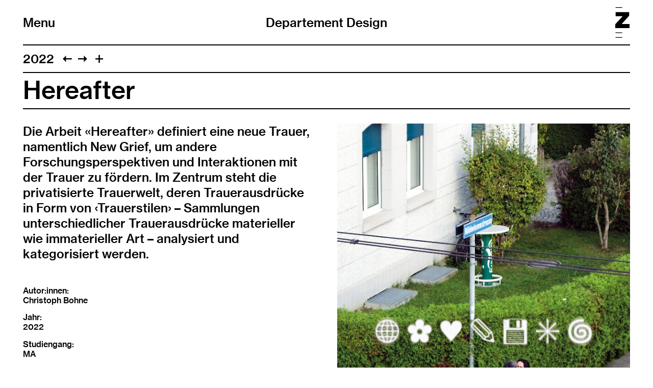

--- FILE ---
content_type: text/html; charset=UTF-8
request_url: https://design.zhdk.ch/diplom-archiv/2022/hereafter/
body_size: 8484
content:
<!doctype html>
<!--

    Developed by Süpèr (Daniel Stutz)
    https://sprspr.dev

--><html lang="de" class=" tpl-diploma-project page-5243"><head><meta charset="utf-8"><title>Hereafter – Departement Design ZHdK</title><meta name="viewport" content="width=device-width, initial-scale=1"><link rel="stylesheet" href="/site/templates/build/main.css?3e"><script src="/site/templates/build/head.js?3e"></script><meta property='og:site_name' content='Departement Design'><meta property='og:title' content='Hereafter'><meta property='og:type' content='article'><meta property='og:url' content='https://new.design.zhdk.ch/diplom-archiv/2022/hereafter/'><meta property='og:description' content=''><meta property='og:image' content='https://new.design.zhdk.ch/site/assets/files/5247/zhdk-design-ed995gwg.800x0.jpg'><meta property='og:image:type' content='image/jpeg'><meta property='og:image:width' content='800'><meta property='og:image:height' content='1132'><meta property='article:author' content='https://new.design.zhdk.ch/'><meta property='article:publisher' content='https://new.design.zhdk.ch/'><meta property='fb:app_id' content='966242223397117'></head><body><div class="inner"><header role="banner"><div class="header-top"><div class="inner"><h1 class="page-title"><a href="/">Departement Design</a></h1><div class="nav-title"><button id="toggle-nav"><span class="nav-icon" data-icon="&#xE003;"></span>Menu</button></div><div class="zhdk-title"><div class="inner"><a href="https://www.zhdk.ch/" target="_blank"><svg version="1.1" id="Ebene_1" xmlns="http://www.w3.org/2000/svg" xmlns:xlink="http://www.w3.org/1999/xlink" x="0px" y="0px" viewBox="0 0 465.9 1000" style="enable-background:new 0 0 465.9 1000;" xml:space="preserve"><path class="st0" d="M227.2,1000H8.5v-22.3h218.7V1000z M227.2,845.7H8.5v-22.3h218.7V845.7z M228.1,22.3H9.4V0h218.7V22.3z"/><polygon class="st0" points="0,684.5 465.9,684.5 465.9,550.8 209.6,550.8 454.2,279.9 454.2,163.1 13.9,163.1 13.9,296.7 242.4,296.7 0,558.9 0,684.5"/></svg></a></div></div></div></div><nav class="main-nav"><div class="inner"><ul><li class="level-1"><a href="/news/">News</a></li><li class="level-1 has-children"><a href="/departement/">About</a><ul><li class="level-2"><a href="/departement/about/">About</a></li><li class="level-2"><a href="/departement/studium/">Studium</a></li><li class="level-2"><a href="/departement/forschung/">Institute for Design Research</a></li></ul></li><li class="level-1 has-children"><a href="/diplom-2025/">Diplom 2025</a><ul><li class="level-2"><a href="/diplom-2025/about/">About</a></li><li class="level-2"><a href="/diplom-2025/rahmenprogramm/">Rahmenprogramm</a></li><li class="level-2"><a href="/diplom-2025/diplomprojekte/">Diplomprojekte</a></li><li class="level-2"><a href="/diplom-2025/zhdk-foerderpreis-design/">ZHdK Förderpreis Design</a></li><li class="level-2"><a href="/diplom-2025/sda-bachelor-award/">SDA Bachelor Award</a></li><li class="level-2"><a href="/diplom-2025/punch-prize/">Punch Prize</a></li></ul></li><li class="level-1 has-children"><a href="/infotag-design-2025/">Infotag Design</a><ul><li class="level-2"><a href="/infotag-design-2025/about/">About</a></li><li class="level-2"><a href="/infotag-design-2025/programm/">Programm</a></li><li class="level-2"><a href="/infotag-design-2025/major-minor/">Major-Minor</a></li><li class="level-2"><a href="/infotag-design-2025/anmeldeprozess/">Bewerbungsprozess</a></li><li class="level-2"><a href="/infotag-design-2025/mamajor-online/">Kurzvorstellungen MA Majors Design</a></li></ul></li><li class="level-1 parent"><a href="/diplom-archiv/">Diplom-Archiv</a></li><li class="level-1"><a href="/behind-the-scenes/">Behind the Scenes</a></li><li class="level-1"><a href="/design-market/">Design Market</a></li><li class="level-1"><a href="/showcase-design/">Showcase Design</a></li><li class="level-1 has-children"><a href="/special-formats/">Special Formats</a><ul><li class="level-2"><a href="/special-formats/kein-kino/">Interdisziplinäre Vorlesungsreihe KEIN KINO</a></li><li class="level-2"><a href="/special-formats/refresh/">REFRESH Festival</a></li><li class="level-2"><a href="/special-formats/podcast-buch-manifestos-for-design/">Podcast &amp; Buch Not at Your Service – Manifestos for Design</a></li></ul></li></ul><ul class="nav-appendix"><li class="select-language"><ul><li><a href='/diplom-archiv/2022/hereafter/' data-language='2664'>Deutsch</a></li><li><a href='/en/diploma-archive/2022/hereafter/' data-language='2666'>English</a></li></ul></li><li><a href="/impressum/">Impressum</a></li><li><a href="/rechtliche-hinweise/">Rechtliche Hinweise</a></li></ul></div></nav></header><main class="layout-split"><header><nav class="paging"><ul class="paging-links"><li class="root-parent"><a href="/diplom-archiv/2022/">2022</a></li><li class="prev-item"><a data-icon="&#xE005;" href="/diplom-archiv/2022/sensibles-material/" title="Sensibles Material"></a></li><li class="next-item"><a data-icon="&#xE004;" href="/diplom-archiv/2022/hypegenossenschaft/" title="Hypegenossenschaft"></a></li><li><button id="toggle-previews" data-icon="&#xE003;"></button></li></ul><ul class="page-previews"><li ><a href="/diplom-archiv/2022/exploring-the-invisible/" title="Exploring the Invisible"> <img src="[data-uri]" data-srcset="/site/assets/files/5555/zhdk-design-abin6f1d.0x240.jpg 2x,
                                /site/assets/files/5555/zhdk-design-abin6f1d.0x120.jpg" alt="Exploring the Invisible"> </a></li><li ><a href="/diplom-archiv/2022/mitten-im-mittelalter/" title="Mitten im Mittelalter"> <img src="[data-uri]" data-srcset="/site/assets/files/5549/zhdk-design-6nwwiljt.0x240.jpg 2x,
                                /site/assets/files/5549/zhdk-design-6nwwiljt.0x120.jpg" alt="Mitten im Mittelalter"> </a></li><li ><a href="/diplom-archiv/2022/vom-vergehen-der-zeit/" title="Vom Vergehen der Zeit"> <img src="[data-uri]" data-srcset="/site/assets/files/5557/zhdk-design-zmt0y0c2.0x240.png 2x,
                                /site/assets/files/5557/zhdk-design-zmt0y0c2.0x120.png" alt="Vom Vergehen der Zeit"> </a></li><li ><a href="/diplom-archiv/2022/mit-den-sinnen-einer-spinne/" title="Mit den Sinnen einer Spinne"> <img src="[data-uri]" data-srcset="/site/assets/files/5529/zhdk-design-rjiepwgl.0x240.jpg 2x,
                                /site/assets/files/5529/zhdk-design-rjiepwgl.0x120.jpg" alt="Mit den Sinnen einer Spinne"> </a></li><li ><a href="/diplom-archiv/2022/auf-der-spur/" title="Auf der Spur"> <img src="[data-uri]" data-srcset="/site/assets/files/5527/zhdk-design-dkgp9ide.0x240.jpg 2x,
                                /site/assets/files/5527/zhdk-design-dkgp9ide.0x120.jpg" alt="Auf der Spur"> </a></li><li ><a href="/diplom-archiv/2022/here-comes-the-sun/" title="Here Comes the Sun"> <img src="[data-uri]" data-srcset="/site/assets/files/5505/zhdk-design-mmhpdubc.0x240.jpg 2x,
                                /site/assets/files/5505/zhdk-design-mmhpdubc.0x120.jpg" alt="Here Comes the Sun"> </a></li><li ><a href="/diplom-archiv/2022/visualisierungen-fuer-die-wissenschaft/" title="Visualisierungen für die Wissenschaft"> <img src="[data-uri]" data-srcset="/site/assets/files/5519/zhdk-design-nuhfhzk6.0x240.jpg 2x,
                                /site/assets/files/5519/zhdk-design-nuhfhzk6.0x120.jpg" alt="Visualisierungen für die Wissenschaft"> </a></li><li ><a href="/diplom-archiv/2022/footnote/" title="Footnote"> <img src="[data-uri]" data-srcset="/site/assets/files/5595/zhdk-design-lsrefzea.0x240.jpg 2x,
                                /site/assets/files/5595/zhdk-design-lsrefzea.0x120.jpg" alt="Footnote"> </a></li><li ><a href="/diplom-archiv/2022/flaky/" title="Flaky"> <img src="[data-uri]" data-srcset="/site/assets/files/5559/zhdk-design-lc9e4xuy.0x240.jpg 2x,
                                /site/assets/files/5559/zhdk-design-lc9e4xuy.0x120.jpg" alt="Flaky"> </a></li><li ><a href="/diplom-archiv/2022/designing-the-post-museum/" title="Designing the Post-Museum"> <img src="[data-uri]" data-srcset="/site/assets/files/5561/zhdk-design-ue7tn4yc.0x240.jpg 2x,
                                /site/assets/files/5561/zhdk-design-ue7tn4yc.0x120.jpg" alt="Designing the Post-Museum"> </a></li><li ><a href="/diplom-archiv/2022/white-gold/" title="White Gold"> <img src="[data-uri]" data-srcset="/site/assets/files/5563/zhdk-design-r1yvw9ed.0x240.jpg 2x,
                                /site/assets/files/5563/zhdk-design-r1yvw9ed.0x120.jpg" alt="White Gold"> </a></li><li ><a href="/diplom-archiv/2022/self-me/" title="SELF-ME"> <img src="[data-uri]" data-srcset="/site/assets/files/5565/zhdk-design-w3lumxz6.0x240.jpg 2x,
                                /site/assets/files/5565/zhdk-design-w3lumxz6.0x120.jpg" alt="SELF-ME"> </a></li><li ><a href="/diplom-archiv/2022/pagoda.tmos/" title="Pagoda.tmos"> <img src="[data-uri]" data-srcset="/site/assets/files/5567/zhdk-design-xqjesenq.0x240.jpg 2x,
                                /site/assets/files/5567/zhdk-design-xqjesenq.0x120.jpg" alt="Pagoda.tmos"> </a></li><li ><a href="/diplom-archiv/2022/the-weight-of-their-words/" title="The Weight of Their Words"> <img src="[data-uri]" data-srcset="/site/assets/files/5569/zhdk-design-egqwysvh.0x240.jpg 2x,
                                /site/assets/files/5569/zhdk-design-egqwysvh.0x120.jpg" alt="The Weight of Their Words"> </a></li><li ><a href="/diplom-archiv/2022/bouncer/" title="Bouncer"> <img src="[data-uri]" data-srcset="/site/assets/files/5571/zhdk-design-2glvjti8.0x240.jpg 2x,
                                /site/assets/files/5571/zhdk-design-2glvjti8.0x120.jpg" alt="Bouncer"> </a></li><li ><a href="/diplom-archiv/2022/garden-of-doing/" title="Garden of Doing"> <img src="[data-uri]" data-srcset="/site/assets/files/5573/zhdk-design-sntzootc.0x240.jpg 2x,
                                /site/assets/files/5573/zhdk-design-sntzootc.0x120.jpg" alt="Garden of Doing"> </a></li><li ><a href="/diplom-archiv/2022/ghoersch-mi/" title="Ghörsch mi?"> <img src="[data-uri]" data-srcset="/site/assets/files/5575/zhdk-design-kgzlxqmo.0x240.jpg 2x,
                                /site/assets/files/5575/zhdk-design-kgzlxqmo.0x120.jpg" alt="Ghörsch mi?"> </a></li><li ><a href="/diplom-archiv/2022/einetonne.ch/" title="einetonne.ch"> <img src="[data-uri]" data-srcset="/site/assets/files/5465/zhdk-design-vas7intz.0x240.jpg 2x,
                                /site/assets/files/5465/zhdk-design-vas7intz.0x120.jpg" alt="einetonne.ch"> </a></li><li ><a href="/diplom-archiv/2022/movement-of-the-body/" title="Movement of the Body"> <img src="[data-uri]" data-srcset="/site/assets/files/5579/zhdk-design-wklaxtl0.0x240.jpg 2x,
                                /site/assets/files/5579/zhdk-design-wklaxtl0.0x120.jpg" alt="Movement of the Body"> </a></li><li ><a href="/diplom-archiv/2022/durchzug/" title="Durchzug"> <img src="[data-uri]" data-srcset="/site/assets/files/5457/zhdk-design-dhizxdwl.0x240.jpg 2x,
                                /site/assets/files/5457/zhdk-design-dhizxdwl.0x120.jpg" alt="Durchzug"> </a></li><li ><a href="/diplom-archiv/2022/feeding-back/" title="feeding back"> <img src="[data-uri]" data-srcset="/site/assets/files/5583/zhdk-design-gdbewlne.0x240.jpg 2x,
                                /site/assets/files/5583/zhdk-design-gdbewlne.0x120.jpg" alt="feeding back"> </a></li><li ><a href="/diplom-archiv/2022/sonic-surfing/" title="Sonic Surfing"> <img src="[data-uri]" data-srcset="/site/assets/files/5585/zhdk-design-qvziwiue.0x240.jpg 2x,
                                /site/assets/files/5585/zhdk-design-qvziwiue.0x120.jpg" alt="Sonic Surfing"> </a></li><li ><a href="/diplom-archiv/2022/block/" title="Block"> <img src="[data-uri]" data-srcset="/site/assets/files/5437/zhdk-design-vstuk7q5.0x240.jpg 2x,
                                /site/assets/files/5437/zhdk-design-vstuk7q5.0x120.jpg" alt="Block"> </a></li><li ><a href="/diplom-archiv/2022/zoi/" title="ZOI"> <img src="[data-uri]" data-srcset="/site/assets/files/5589/zhdk-design-ill8ftug.0x240.jpg 2x,
                                /site/assets/files/5589/zhdk-design-ill8ftug.0x120.jpg" alt="ZOI"> </a></li><li ><a href="/diplom-archiv/2022/la-muerte/" title="La Muerte"> <img src="[data-uri]" data-srcset="/site/assets/files/5431/zhdk-design-mu4zzbj0.0x240.jpg 2x,
                                /site/assets/files/5431/zhdk-design-mu4zzbj0.0x120.jpg" alt="La Muerte"> </a></li><li ><a href="/diplom-archiv/2022/gegenwelten/" title="GEGENWELTEN"> <img src="[data-uri]" data-srcset="/site/assets/files/5425/zhdk-design-9ttoqeoj.0x240.jpg 2x,
                                /site/assets/files/5425/zhdk-design-9ttoqeoj.0x120.jpg" alt="GEGENWELTEN"> </a></li><li ><a href="/diplom-archiv/2022/weisse-augen-schwarze-haut/" title="Weisse Augen, Schwarze Haut"> <img src="[data-uri]" data-srcset="/site/assets/files/5419/zhdk-design-wtdxjaok.0x240.png 2x,
                                /site/assets/files/5419/zhdk-design-wtdxjaok.0x120.png" alt="Weisse Augen, Schwarze Haut"> </a></li><li ><a href="/diplom-archiv/2022/project-taboo/" title="Project Taboo"> <img src="[data-uri]" data-srcset="/site/assets/files/5413/zhdk-design-v1orqgnn.0x240.png 2x,
                                /site/assets/files/5413/zhdk-design-v1orqgnn.0x120.png" alt="Project Taboo"> </a></li><li ><a href="/diplom-archiv/2022/rarbbithole/" title="RABBITHOLE"> <img src="[data-uri]" data-srcset="/site/assets/files/5407/zhdk-design-szizhkux.0x240.jpg 2x,
                                /site/assets/files/5407/zhdk-design-szizhkux.0x120.jpg" alt="RABBITHOLE"> </a></li><li ><a href="/diplom-archiv/2022/in-the-fridge-animierter-kurzfilm/" title="In the Fridge"> <img src="[data-uri]" data-srcset="/site/assets/files/5399/zhdk-design-cl3yz4wi.0x240.png 2x,
                                /site/assets/files/5399/zhdk-design-cl3yz4wi.0x120.png" alt="In the Fridge"> </a></li><li ><a href="/diplom-archiv/2022/datenspende/" title="Datenspende"> <img src="[data-uri]" data-srcset="/site/assets/files/5391/zhdk-design-ni3zwqjl.0x240.jpg 2x,
                                /site/assets/files/5391/zhdk-design-ni3zwqjl.0x120.jpg" alt="Datenspende"> </a></li><li ><a href="/diplom-archiv/2022/chf-1.14kg/" title="CHF 1.14kg"> <img src="[data-uri]" data-srcset="/site/assets/files/5383/zhdk-design-xyjg0f63.0x240.jpg 2x,
                                /site/assets/files/5383/zhdk-design-xyjg0f63.0x120.jpg" alt="CHF 1.14kg"> </a></li><li ><a href="/diplom-archiv/2022/rollator-kaffi/" title="Rollator-Kaffi"> <img src="[data-uri]" data-srcset="/site/assets/files/5377/zhdk-design-v7j382cb.0x240.jpg 2x,
                                /site/assets/files/5377/zhdk-design-v7j382cb.0x120.jpg" alt="Rollator-Kaffi"> </a></li><li ><a href="/diplom-archiv/2022/trautes-heim-glueck-allein/" title="Trautes Heim, Glück allein"> <img src="[data-uri]" data-srcset="/site/assets/files/5371/zhdk-design-avewtbqq.0x240.jpg 2x,
                                /site/assets/files/5371/zhdk-design-avewtbqq.0x120.jpg" alt="Trautes Heim, Glück allein"> </a></li><li ><a href="/diplom-archiv/2022/radical-matter/" title="Radical Matter"> <img src="[data-uri]" data-srcset="/site/assets/files/5361/zhdk-design-mml8uwa0.0x240.jpg 2x,
                                /site/assets/files/5361/zhdk-design-mml8uwa0.0x120.jpg" alt="Radical Matter"> </a></li><li ><a href="/diplom-archiv/2022/life-bubbles/" title="LiFE BUBBLES"> <img src="[data-uri]" data-srcset="/site/assets/files/5359/zhdk-design-iwmbfqan.0x240.jpg 2x,
                                /site/assets/files/5359/zhdk-design-iwmbfqan.0x120.jpg" alt="LiFE BUBBLES"> </a></li><li ><a href="/diplom-archiv/2022/love-design/" title="Love Design"> <img src="[data-uri]" data-srcset="/site/assets/files/5353/zhdk-design-a6uow3tz.0x240.jpg 2x,
                                /site/assets/files/5353/zhdk-design-a6uow3tz.0x120.jpg" alt="Love Design"> </a></li><li ><a href="/diplom-archiv/2022/pivot/" title="Pivot"> <img src="[data-uri]" data-srcset="/site/assets/files/5343/zhdk-design-oyi2m5o7.0x240.jpg 2x,
                                /site/assets/files/5343/zhdk-design-oyi2m5o7.0x120.jpg" alt="Pivot"> </a></li><li ><a href="/diplom-archiv/2022/me/" title="ME?!"> <img src="[data-uri]" data-srcset="/site/assets/files/5341/zhdk-design-x582jdrg.0x240.jpg 2x,
                                /site/assets/files/5341/zhdk-design-x582jdrg.0x120.jpg" alt="ME?!"> </a></li><li ><a href="/diplom-archiv/2022/micromates/" title="Micromates"> <img src="[data-uri]" data-srcset="/site/assets/files/5335/zhdk-design-auwe3umv.0x240.jpg 2x,
                                /site/assets/files/5335/zhdk-design-auwe3umv.0x120.jpg" alt="Micromates"> </a></li><li ><a href="/diplom-archiv/2022/various-press/" title="VARIOUS PRESS"> <img src="[data-uri]" data-srcset="/site/assets/files/5325/zhdk-design-sm9bkjte.0x240.jpg 2x,
                                /site/assets/files/5325/zhdk-design-sm9bkjte.0x120.jpg" alt="VARIOUS PRESS"> </a></li><li ><a href="/diplom-archiv/2022/aqua-tofana/" title="AQUA:TOFANA"> <img src="[data-uri]" data-srcset="/site/assets/files/5319/zhdk-design-zjqaoqc9.0x240.jpg 2x,
                                /site/assets/files/5319/zhdk-design-zjqaoqc9.0x120.jpg" alt="AQUA:TOFANA"> </a></li><li ><a href="/diplom-archiv/2022/akina/" title="Akina"> <img src="[data-uri]" data-srcset="/site/assets/files/5593/zhdk-design-gzqbfvng.0x240.jpg 2x,
                                /site/assets/files/5593/zhdk-design-gzqbfvng.0x120.jpg" alt="Akina"> </a></li><li ><a href="/diplom-archiv/2022/5m2-collective/" title="5m2 Collective"> <img src="[data-uri]" data-srcset="/site/assets/files/5313/zhdk-design-q6mfxmim.0x240.jpg 2x,
                                /site/assets/files/5313/zhdk-design-q6mfxmim.0x120.jpg" alt="5m2 Collective"> </a></li><li ><a href="/diplom-archiv/2022/branded-masculinity/" title="Branded Masculinity"> <img src="[data-uri]" data-srcset="/site/assets/files/5307/zhdk-design-d8xirwwy.0x240.jpg 2x,
                                /site/assets/files/5307/zhdk-design-d8xirwwy.0x120.jpg" alt="Branded Masculinity"> </a></li><li ><a href="/diplom-archiv/2022/melting-pot/" title="Melting Pot"> <img src="[data-uri]" data-srcset="/site/assets/files/5301/zhdk-design-figflhru.0x240.jpg 2x,
                                /site/assets/files/5301/zhdk-design-figflhru.0x120.jpg" alt="Melting Pot"> </a></li><li ><a href="/diplom-archiv/2022/modelle-oder-abfall/" title="Modelle oder Abfall?"> <img src="[data-uri]" data-srcset="/site/assets/files/5295/zhdk-design-yhivn23q.0x240.jpg 2x,
                                /site/assets/files/5295/zhdk-design-yhivn23q.0x120.jpg" alt="Modelle oder Abfall?"> </a></li><li ><a href="/diplom-archiv/2022/tough-talk/" title="tough talk"> <img src="[data-uri]" data-srcset="/site/assets/files/5289/zhdk-design-k9lmkoge.0x240.jpg 2x,
                                /site/assets/files/5289/zhdk-design-k9lmkoge.0x120.jpg" alt="tough talk"> </a></li><li ><a href="/diplom-archiv/2022/augmented-creativity/" title="Augmented Creativity"> <img src="[data-uri]" data-srcset="/site/assets/files/5283/zhdk-design-4f5oounu.0x240.jpg 2x,
                                /site/assets/files/5283/zhdk-design-4f5oounu.0x120.jpg" alt="Augmented Creativity"> </a></li><li ><a href="/diplom-archiv/2022/designing-for-more-than-human-futures/" title="Designing for More than Human Futures"> <img src="[data-uri]" data-srcset="/site/assets/files/5277/zhdk-design-lvrugclm.0x240.jpg 2x,
                                /site/assets/files/5277/zhdk-design-lvrugclm.0x120.jpg" alt="Designing for More than Human Futures"> </a></li><li ><a href="/diplom-archiv/2022/be-anyone-be-no-one/" title="Be Anyone, Be No One"> <img src="[data-uri]" data-srcset="/site/assets/files/5271/zhdk-design-9crmyk1x.0x240.jpg 2x,
                                /site/assets/files/5271/zhdk-design-9crmyk1x.0x120.jpg" alt="Be Anyone, Be No One"> </a></li><li ><a href="/diplom-archiv/2022/inbet-a-ween/" title="Inbet[a]ween"> <img src="[data-uri]" data-srcset="/site/assets/files/5265/zhdk-design-pqxlsxhd.0x240.jpg 2x,
                                /site/assets/files/5265/zhdk-design-pqxlsxhd.0x120.jpg" alt="Inbet[a]ween"> </a></li><li ><a href="/diplom-archiv/2022/moots/" title="Moots"> <img src="[data-uri]" data-srcset="/site/assets/files/5255/zhdk-design-ob1gmjcq.0x240.jpg 2x,
                                /site/assets/files/5255/zhdk-design-ob1gmjcq.0x120.jpg" alt="Moots"> </a></li><li ><a href="/diplom-archiv/2022/hypegenossenschaft/" title="Hypegenossenschaft"> <img src="[data-uri]" data-srcset="/site/assets/files/5253/zhdk-design-fxd5hu9q.0x240.jpg 2x,
                                /site/assets/files/5253/zhdk-design-fxd5hu9q.0x120.jpg" alt="Hypegenossenschaft"> </a></li><li class="is-current"><a href="/diplom-archiv/2022/hereafter/" title="Hereafter"> <img src="[data-uri]" data-srcset="/site/assets/files/5247/zhdk-design-ed995gwg.0x240.jpg 2x,
                                /site/assets/files/5247/zhdk-design-ed995gwg.0x120.jpg" alt="Hereafter"> </a></li><li ><a href="/diplom-archiv/2022/sensibles-material/" title="Sensibles Material"> <img src="[data-uri]" data-srcset="/site/assets/files/5239/zhdk-design-xtlbrcfa.0x240.jpg 2x,
                                /site/assets/files/5239/zhdk-design-xtlbrcfa.0x120.jpg" alt="Sensibles Material"> </a></li><li ><a href="/diplom-archiv/2022/teil-des-problems-oder-teil-der-loesung-ueber-die-handlungsmoeglichkeiten-und-handlungsgrenzen-von-designer-innen-in/" title="Teil des Problems oder Teil der Lösung? – Über die Handlungsmöglichkeiten und Handlungsgrenzen von Designer:innen in Krisenzeiten"> <img src="[data-uri]" data-srcset="/site/assets/files/5233/zhdk-design-ekgtfspb.0x240.png 2x,
                                /site/assets/files/5233/zhdk-design-ekgtfspb.0x120.png" alt="Teil des Problems oder Teil der Lösung? – Über die Handlungsmöglichkeiten und Handlungsgrenzen von Designer:innen in Krisenzeiten"> </a></li><li ><a href="/diplom-archiv/2022/typografie-ist-positionen-fuer-die-wissensvermittlung-mit-typografie-in-der-buchgestaltung/" title="Typografie ist – Positionen für die Wissensvermittlung mit Typografie in der Buchgestaltung"> <img src="[data-uri]" data-srcset="/site/assets/files/5227/zhdk-design-j6wqgmhu.0x240.jpg 2x,
                                /site/assets/files/5227/zhdk-design-j6wqgmhu.0x120.jpg" alt="Typografie ist – Positionen für die Wissensvermittlung mit Typografie in der Buchgestaltung"> </a></li><li ><a href="/diplom-archiv/2022/speaking-bread-beziehungen-jenseits-der-materialitaet/" title="Speaking Bread – Beziehungen jenseits der Materialität"> <img src="[data-uri]" data-srcset="/site/assets/files/5217/zhdk-design-cofmklpm.0x240.jpg 2x,
                                /site/assets/files/5217/zhdk-design-cofmklpm.0x120.jpg" alt="Speaking Bread – Beziehungen jenseits der Materialität"> </a></li><li ><a href="/diplom-archiv/2022/neuer-minimalismus-entwicklung-eines-konzepts-der-visuellen-markenkommunikation/" title="Neuer Minimalismus – Entwicklung eines Konzepts der visuellen Markenkommunikation"> <img src="[data-uri]" data-srcset="/site/assets/files/5215/zhdk-design-3sw3rqms.0x240.jpg 2x,
                                /site/assets/files/5215/zhdk-design-3sw3rqms.0x120.jpg" alt="Neuer Minimalismus – Entwicklung eines Konzepts der visuellen Markenkommunikation"> </a></li><li ><a href="/diplom-archiv/2022/in-the-making/" title="in the making"> <img src="[data-uri]" data-srcset="/site/assets/files/5241/zhdk-design-nmkjqmmn.0x240.jpg 2x,
                                /site/assets/files/5241/zhdk-design-nmkjqmmn.0x120.jpg" alt="in the making"> </a></li><li ><a href="/diplom-archiv/2022/bildspiel/" title="bildspiel"> <img src="[data-uri]" data-srcset="/site/assets/files/5205/zhdk-design-ief9nmed.0x240.jpg 2x,
                                /site/assets/files/5205/zhdk-design-ief9nmed.0x120.jpg" alt="bildspiel"> </a></li><li ><a href="/diplom-archiv/2022/unsere-geschichten-wie-sprechen-wir-ueber-rassismus/" title="Unsere Geschichten – Wie sprechen wir über Rassismus?"> <img src="[data-uri]" data-srcset="/site/assets/files/5199/zhdk-design-4c44bu4s.0x240.jpg 2x,
                                /site/assets/files/5199/zhdk-design-4c44bu4s.0x120.jpg" alt="Unsere Geschichten – Wie sprechen wir über Rassismus?"> </a></li><li ><a href="/diplom-archiv/2022/we-the-many-ting-self-1/" title="We [the many] Ting Self"> <img src="[data-uri]" data-srcset="/site/assets/files/5193/zhdk-design-giqgvcdv.0x240.jpg 2x,
                                /site/assets/files/5193/zhdk-design-giqgvcdv.0x120.jpg" alt="We [the many] Ting Self"> </a></li><li ><a href="/diplom-archiv/2022/interlangue/" title="Interlangue"> <img src="[data-uri]" data-srcset="/site/assets/files/5179/zhdk-design-npbe4e2z.0x240.jpg 2x,
                                /site/assets/files/5179/zhdk-design-npbe4e2z.0x120.jpg" alt="Interlangue"> </a></li><li ><a href="/diplom-archiv/2022/rot/" title="ROT"> <img src="[data-uri]" data-srcset="/site/assets/files/5177/zhdk-design-ocofw2zb.0x240.jpg 2x,
                                /site/assets/files/5177/zhdk-design-ocofw2zb.0x120.jpg" alt="ROT"> </a></li><li ><a href="/diplom-archiv/2022/im-graben/" title="Im Graben"> <img src="[data-uri]" data-srcset="/site/assets/files/5171/zhdk-design-eoec5kfb.0x240.jpg 2x,
                                /site/assets/files/5171/zhdk-design-eoec5kfb.0x120.jpg" alt="Im Graben"> </a></li><li ><a href="/diplom-archiv/2022/its-time/" title="It’s Time!"> <img src="[data-uri]" data-srcset="/site/assets/files/5163/zhdk-design-v7kxfwek.0x240.jpg 2x,
                                /site/assets/files/5163/zhdk-design-v7kxfwek.0x120.jpg" alt="It’s Time!"> </a></li><li ><a href="/diplom-archiv/2022/alternate-connections/" title="Alternate Connections"> <img src="[data-uri]" data-srcset="/site/assets/files/5157/zhdk-design-tv1pkxnx.0x240.jpg 2x,
                                /site/assets/files/5157/zhdk-design-tv1pkxnx.0x120.jpg" alt="Alternate Connections"> </a></li><li ><a href="/diplom-archiv/2022/handle-with-care/" title="handle with care"> <img src="[data-uri]" data-srcset="/site/assets/files/5151/zhdk-design-2quiw71h.0x240.png 2x,
                                /site/assets/files/5151/zhdk-design-2quiw71h.0x120.png" alt="handle with care"> </a></li><li ><a href="/diplom-archiv/2022/offshore/" title="Offshore"> <img src="[data-uri]" data-srcset="/site/assets/files/5145/zhdk-design-pwfkfvtk.0x240.jpg 2x,
                                /site/assets/files/5145/zhdk-design-pwfkfvtk.0x120.jpg" alt="Offshore"> </a></li><li ><a href="/diplom-archiv/2022/yas-queen/" title="Yas Queen"> <img src="[data-uri]" data-srcset="/site/assets/files/5139/zhdk-design-yk7uovbs.0x240.jpg 2x,
                                /site/assets/files/5139/zhdk-design-yk7uovbs.0x120.jpg" alt="Yas Queen"> </a></li><li ><a href="/diplom-archiv/2022/itera-the-way-of-type/" title="Itera – The Way of Type"> <img src="[data-uri]" data-srcset="/site/assets/files/5129/zhdk-design-tztxmbgh.0x240.jpg 2x,
                                /site/assets/files/5129/zhdk-design-tztxmbgh.0x120.jpg" alt="Itera – The Way of Type"> </a></li><li ><a href="/diplom-archiv/2022/inside-the-box/" title="inside the box"> <img src="[data-uri]" data-srcset="/site/assets/files/5125/zhdk-design-usxto1lz.0x240.png 2x,
                                /site/assets/files/5125/zhdk-design-usxto1lz.0x120.png" alt="inside the box"> </a></li><li ><a href="/diplom-archiv/2022/you/" title="U"> <img src="[data-uri]" data-srcset="/site/assets/files/5119/zhdk-design-dkexm6pm.0x240.jpg 2x,
                                /site/assets/files/5119/zhdk-design-dkexm6pm.0x120.jpg" alt="U"> </a></li><li ><a href="/diplom-archiv/2022/die-glaeserne-decke/" title="Die Gläserne Decke"> <img src="[data-uri]" data-srcset="/site/assets/files/5113/zhdk-design-wspldfhe.0x240.jpg 2x,
                                /site/assets/files/5113/zhdk-design-wspldfhe.0x120.jpg" alt="Die Gläserne Decke"> </a></li><li ><a href="/diplom-archiv/2022/memento-vitae/" title="Memento vitae"> <img src="[data-uri]" data-srcset="/site/assets/files/5107/zhdk-design-fhcyhkgf.0x240.jpg 2x,
                                /site/assets/files/5107/zhdk-design-fhcyhkgf.0x120.jpg" alt="Memento vitae"> </a></li><li ><a href="/diplom-archiv/2022/on-the-head-about-the-hat/" title="On the Head, about the Hat"> <img src="[data-uri]" data-srcset="/site/assets/files/5101/zhdk-design-6ftgptte.0x240.jpg 2x,
                                /site/assets/files/5101/zhdk-design-6ftgptte.0x120.jpg" alt="On the Head, about the Hat"> </a></li><li ><a href="/diplom-archiv/2022/out-of-line-a-visual-script/" title="Out of Line – A Visual Script"> <img src="[data-uri]" data-srcset="/site/assets/files/5095/zhdk-design-xvju8e7l.0x240.jpg 2x,
                                /site/assets/files/5095/zhdk-design-xvju8e7l.0x120.jpg" alt="Out of Line – A Visual Script"> </a></li><li ><a href="/diplom-archiv/2022/fav-app-fuer-laufevents/" title="«FAV» – App für Laufevents"> <img src="[data-uri]" data-srcset="/site/assets/files/5089/zhdk-design-kzdz8uqj.0x240.jpg 2x,
                                /site/assets/files/5089/zhdk-design-kzdz8uqj.0x120.jpg" alt="«FAV» – App für Laufevents"> </a></li><li ><a href="/diplom-archiv/2022/365-im-alive/" title="365 I’m Alive"> <img src="[data-uri]" data-srcset="/site/assets/files/5083/zhdk-design-aaeuxey2.0x240.jpg 2x,
                                /site/assets/files/5083/zhdk-design-aaeuxey2.0x120.jpg" alt="365 I’m Alive"> </a></li><li ><a href="/diplom-archiv/2022/out-of-office/" title="Out of Office"> <img src="[data-uri]" data-srcset="/site/assets/files/5025/zhdk-design-kouqktv0.0x240.jpg 2x,
                                /site/assets/files/5025/zhdk-design-kouqktv0.0x120.jpg" alt="Out of Office"> </a></li><li ><a href="/diplom-archiv/2022/scannit/" title="Scan’nit"> <img src="[data-uri]" data-srcset="/site/assets/files/5029/zhdk-design-fgfdhfup.0x240.jpg 2x,
                                /site/assets/files/5029/zhdk-design-fgfdhfup.0x120.jpg" alt="Scan’nit"> </a></li><li ><a href="/diplom-archiv/2022/ab-chair/" title="AB Chair"> <img src="[data-uri]" data-srcset="/site/assets/files/5013/zhdk-design-eg2dgfg5.0x240.jpg 2x,
                                /site/assets/files/5013/zhdk-design-eg2dgfg5.0x120.jpg" alt="AB Chair"> </a></li><li ><a href="/diplom-archiv/2022/neurospot/" title="Neurospot"> <img src="[data-uri]" data-srcset="/site/assets/files/5035/zhdk-design-ua6xcqyl.0x240.jpg 2x,
                                /site/assets/files/5035/zhdk-design-ua6xcqyl.0x120.jpg" alt="Neurospot"> </a></li><li ><a href="/diplom-archiv/2022/volf/" title="Volf"> <img src="[data-uri]" data-srcset="/site/assets/files/5059/zhdk-design-7uvnwohd.0x240.jpg 2x,
                                /site/assets/files/5059/zhdk-design-7uvnwohd.0x120.jpg" alt="Volf"> </a></li><li ><a href="/diplom-archiv/2022/nerid/" title="Ne’rid"> <img src="[data-uri]" data-srcset="/site/assets/files/5045/zhdk-design-yldnezu2.0x240.png 2x,
                                /site/assets/files/5045/zhdk-design-yldnezu2.0x120.png" alt="Ne’rid"> </a></li><li ><a href="/diplom-archiv/2022/air-lab/" title="Air Lab"> <img src="[data-uri]" data-srcset="/site/assets/files/5061/zhdk-design-o2zewtwk.0x240.jpg 2x,
                                /site/assets/files/5061/zhdk-design-o2zewtwk.0x120.jpg" alt="Air Lab"> </a></li><li ><a href="/diplom-archiv/2022/bottlespotter/" title="Bottlespotter"> <img src="[data-uri]" data-srcset="/site/assets/files/5053/zhdk-design-trwsq8o8.0x240.jpg 2x,
                                /site/assets/files/5053/zhdk-design-trwsq8o8.0x120.jpg" alt="Bottlespotter"> </a></li><li ><a href="/diplom-archiv/2022/re-act/" title="RE ACT"> <img src="[data-uri]" data-srcset="/site/assets/files/5015/zhdk-design-k3mnqmks.0x240.jpg 2x,
                                /site/assets/files/5015/zhdk-design-k3mnqmks.0x120.jpg" alt="RE ACT"> </a></li><li ><a href="/diplom-archiv/2022/design-node/" title="Design Node"> <img src="[data-uri]" data-srcset="/site/assets/files/5007/zhdk-design-zc3ppcem.0x240.jpg 2x,
                                /site/assets/files/5007/zhdk-design-zc3ppcem.0x120.jpg" alt="Design Node"> </a></li><li ><a href="/diplom-archiv/2022/stellar/" title="Stellar"> <img src="[data-uri]" data-srcset="/site/assets/files/5001/zhdk-design-rygyfdzm.0x240.jpg 2x,
                                /site/assets/files/5001/zhdk-design-rygyfdzm.0x120.jpg" alt="Stellar"> </a></li><li ><a href="/diplom-archiv/2022/art-together/" title="Art Together"> <img src="[data-uri]" data-srcset="/site/assets/files/4995/zhdk-design-n0qfpymx.0x240.jpg 2x,
                                /site/assets/files/4995/zhdk-design-n0qfpymx.0x120.jpg" alt="Art Together"> </a></li><li ><a href="/diplom-archiv/2022/where-is-my-mind/" title="Where Is My Mind?"> <img src="[data-uri]" data-srcset="/site/assets/files/4989/zhdk-design-awijwfur.0x240.png 2x,
                                /site/assets/files/4989/zhdk-design-awijwfur.0x120.png" alt="Where Is My Mind?"> </a></li><li ><a href="/diplom-archiv/2022/pioneer/" title="Pioneer"> <img src="[data-uri]" data-srcset="/site/assets/files/4983/zhdk-design-xs1qhpxu.0x240.png 2x,
                                /site/assets/files/4983/zhdk-design-xs1qhpxu.0x120.png" alt="Pioneer"> </a></li><li ><a href="/diplom-archiv/2022/planti/" title="Planti"> <img src="[data-uri]" data-srcset="/site/assets/files/4977/zhdk-design-j8gw3apt.0x240.jpg 2x,
                                /site/assets/files/4977/zhdk-design-j8gw3apt.0x120.jpg" alt="Planti"> </a></li><li ><a href="/diplom-archiv/2022/piano-button/" title="Piano Button"> <img src="[data-uri]" data-srcset="/site/assets/files/4971/zhdk-design-ecsxp95f.0x240.png 2x,
                                /site/assets/files/4971/zhdk-design-ecsxp95f.0x120.png" alt="Piano Button"> </a></li><li ><a href="/diplom-archiv/2022/tr33-low-skill-music-adventure/" title="TR33 – Low-Skill Music Adventure"> <img src="[data-uri]" data-srcset="/site/assets/files/4961/zhdk-design-4cxmeqe5.0x240.jpg 2x,
                                /site/assets/files/4961/zhdk-design-4cxmeqe5.0x120.jpg" alt="TR33 – Low-Skill Music Adventure"> </a></li><li ><a href="/diplom-archiv/2022/the-adventure-of-chickenknight/" title="The Adventure of Chickenknight"> <img src="[data-uri]" data-srcset="/site/assets/files/4959/zhdk-design-dcinxoe4.0x240.png 2x,
                                /site/assets/files/4959/zhdk-design-dcinxoe4.0x120.png" alt="The Adventure of Chickenknight"> </a></li><li ><a href="/diplom-archiv/2022/hikikomori/" title="Hikikomori"> <img src="[data-uri]" data-srcset="/site/assets/files/4953/zhdk-design-mzzbe2nj.0x240.png 2x,
                                /site/assets/files/4953/zhdk-design-mzzbe2nj.0x120.png" alt="Hikikomori"> </a></li><li ><a href="/diplom-archiv/2022/aans-woods/" title="Aan&#039;s Woods"> <img src="[data-uri]" data-srcset="/site/assets/files/4947/zhdk-design-rkvso3uw.0x240.png 2x,
                                /site/assets/files/4947/zhdk-design-rkvso3uw.0x120.png" alt="Aan&#039;s Woods"> </a></li><li ><a href="/diplom-archiv/2022/battle-of-the-witz/" title="Battle of the Witz"> <img src="[data-uri]" data-srcset="/site/assets/files/4941/zhdk-design-wvrvryee.0x240.png 2x,
                                /site/assets/files/4941/zhdk-design-wvrvryee.0x120.png" alt="Battle of the Witz"> </a></li><li ><a href="/diplom-archiv/2022/wolkenfels/" title="Wolkenfels"> <img src="[data-uri]" data-srcset="/site/assets/files/4935/zhdk-design-lvteyjft.0x240.png 2x,
                                /site/assets/files/4935/zhdk-design-lvteyjft.0x120.png" alt="Wolkenfels"> </a></li><li ><a href="/diplom-archiv/2022/breakthrough-birthday/" title="Breakthrough Birthday"> <img src="[data-uri]" data-srcset="/site/assets/files/4929/zhdk-design-tdmxwk8p.0x240.png 2x,
                                /site/assets/files/4929/zhdk-design-tdmxwk8p.0x120.png" alt="Breakthrough Birthday"> </a></li><li ><a href="/diplom-archiv/2022/waldwarte/" title="Waldwarte"> <img src="[data-uri]" data-srcset="/site/assets/files/4923/zhdk-design-wzgnuw1d.0x240.png 2x,
                                /site/assets/files/4923/zhdk-design-wzgnuw1d.0x120.png" alt="Waldwarte"> </a></li><li ><a href="/diplom-archiv/2022/raw-onions/" title="Raw Onions"> <img src="[data-uri]" data-srcset="/site/assets/files/4917/zhdk-design-sex9hlaj.0x240.png 2x,
                                /site/assets/files/4917/zhdk-design-sex9hlaj.0x120.png" alt="Raw Onions"> </a></li><li ><a href="/diplom-archiv/2022/underlink/" title="Underlink"> <img src="[data-uri]" data-srcset="/site/assets/files/4911/zhdk-design-scp1mysq.0x240.png 2x,
                                /site/assets/files/4911/zhdk-design-scp1mysq.0x120.png" alt="Underlink"> </a></li><li ><a href="/diplom-archiv/2022/kloppyssimo/" title="Kloppyssimo"> <img src="[data-uri]" data-srcset="/site/assets/files/4901/zhdk-design-pcnrukjd.0x240.jpg 2x,
                                /site/assets/files/4901/zhdk-design-pcnrukjd.0x120.jpg" alt="Kloppyssimo"> </a></li><li ><a href="/diplom-archiv/2022/ottilie/" title="Ottilie"> <img src="[data-uri]" data-srcset="/site/assets/files/4899/zhdk-design-5ykzeqgk.0x240.png 2x,
                                /site/assets/files/4899/zhdk-design-5ykzeqgk.0x120.png" alt="Ottilie"> </a></li><li ><a href="/diplom-archiv/2022/decompose/" title="Decompose"> <img src="[data-uri]" data-srcset="/site/assets/files/4893/zhdk-design-ru0fceef.0x240.png 2x,
                                /site/assets/files/4893/zhdk-design-ru0fceef.0x120.png" alt="Decompose"> </a></li><li ><a href="/diplom-archiv/2022/one-kind-social-trials/" title="one kind – social trials"> <img src="[data-uri]" data-srcset="/site/assets/files/4887/zhdk-design-2pcdnnsh.0x240.png 2x,
                                /site/assets/files/4887/zhdk-design-2pcdnnsh.0x120.png" alt="one kind – social trials"> </a></li><li ><a href="/diplom-archiv/2022/accalmie/" title="Accalmie"> <img src="[data-uri]" data-srcset="/site/assets/files/4881/zhdk-design-irqpkqk9.0x240.png 2x,
                                /site/assets/files/4881/zhdk-design-irqpkqk9.0x120.png" alt="Accalmie"> </a></li><li ><a href="/diplom-archiv/2022/i-am-a-door-to-yourself/" title="I?Am – A Door to Yourself"> <img src="[data-uri]" data-srcset="/site/assets/files/4875/zhdk-design-sobsghv3.0x240.png 2x,
                                /site/assets/files/4875/zhdk-design-sobsghv3.0x120.png" alt="I?Am – A Door to Yourself"> </a></li><li ><a href="/diplom-archiv/2022/tom-the-postgirl/" title="Tom The Postgirl"> <img src="[data-uri]" data-srcset="/site/assets/files/4869/zhdk-design-wgwtsune.0x240.png 2x,
                                /site/assets/files/4869/zhdk-design-wgwtsune.0x120.png" alt="Tom The Postgirl"> </a></li><li ><a href="/diplom-archiv/2022/chasing-shadows/" title="Chasing Shadows"> <img src="[data-uri]" data-srcset="/site/assets/files/4863/zhdk-design-div47pxt.0x240.png 2x,
                                /site/assets/files/4863/zhdk-design-div47pxt.0x120.png" alt="Chasing Shadows"> </a></li><li ><a href="/diplom-archiv/2022/air-tight/" title="Air-Tight"> <img src="[data-uri]" data-srcset="/site/assets/files/4857/zhdk-design-jwivcmmz.0x240.png 2x,
                                /site/assets/files/4857/zhdk-design-jwivcmmz.0x120.png" alt="Air-Tight"> </a></li><li ><a href="/diplom-archiv/2022/familienbande/" title="Familienbande"> <img src="[data-uri]" data-srcset="/site/assets/files/4845/zhdk-design-jlxveiyg.0x240.jpg 2x,
                                /site/assets/files/4845/zhdk-design-jlxveiyg.0x120.jpg" alt="Familienbande"> </a></li><li ><a href="/diplom-archiv/2022/conqueer/" title="Conqueer"> <img src="[data-uri]" data-srcset="/site/assets/files/4843/zhdk-design-lqv75giu.0x240.png 2x,
                                /site/assets/files/4843/zhdk-design-lqv75giu.0x120.png" alt="Conqueer"> </a></li><li ><a href="/diplom-archiv/2022/psychotic-bathtub/" title="Psychotic Bathtub"> <img src="[data-uri]" data-srcset="/site/assets/files/4833/zhdk-design-jamb1xyl.0x240.jpg 2x,
                                /site/assets/files/4833/zhdk-design-jamb1xyl.0x120.jpg" alt="Psychotic Bathtub"> </a></li></ul></nav><h2>Hereafter</h2></header><div class="body"><p>Die Arbeit «Hereafter» definiert eine neue Trauer, namentlich New Grief, um andere Forschungsperspektiven und Interaktionen mit der Trauer zu fördern. Im Zentrum steht die privatisierte Trauerwelt, deren Trauerausdrücke in Form von ‹Trauerstilen› – Sammlungen unterschiedlicher Trauerausdrücke materieller wie immaterieller Art – analysiert und kategorisiert werden.</p><div class="body-meta"><div class="meta-item"><div class="meta-title">Autor:innen</div><div class="meta-body">Christoph Bohne</div></div><div class="meta-item"><div class="meta-title">Jahr</div><div class="meta-body">2022</div></div><div class="meta-item"><div class="meta-title">Studiengang</div><div class="meta-body">MA</div></div><div class="meta-item"><div class="meta-title">Fachrichtung</div><div class="meta-body">Trends &amp; Identity</div></div><div class="meta-item"><div class="meta-title">Themen</div><div class="meta-body">Tod, Trauer, Ausstellung, Digitalisierung, Trendreport</div></div><div class="meta-item"><div class="meta-title">Weitere Informationen</div><div class="meta-body"><p><a href="https://trendsandidentity.zhdk.ch/diplome-2022/ma-diplome/hereafter/" target="_blank" rel="noreferrer noopener">Projektseite</a></p></div></div></div></div><div class="media"><div class="images media-images"><figure class="portrait"><div class="media-container"><div class="media-outer" data-ratio="1.4146772767"><img src="[data-uri]" data-srcset="/site/assets/files/5247/zhdk-design-ed995gwg.1600x0.jpg 1600w,
                /site/assets/files/5247/zhdk-design-ed995gwg.1280x0.jpg 1280w,
                /site/assets/files/5247/zhdk-design-ed995gwg.800x0.jpg 800w,
                /site/assets/files/5247/zhdk-design-ed995gwg.640x0.jpg 640w,
                /site/assets/files/5247/zhdk-design-ed995gwg.480x0.jpg 480w,
                /site/assets/files/5247/zhdk-design-ed995gwg.320x0.jpg 320w" sizes="(min-width: 1280px) 45vw,
                70vw" alt="© ZHdK." class="lazyload"></div></div><figcaption>© ZHdK.</figcaption></figure></div></div></main></div><script src="https://cdn.jwplayer.com/libraries/yuEc7yFU.js"></script>
<script src="/site/templates/build/body.js?3e"></script><script>eval(function(p,a,c,k,e,r){e=function(c){return c.toString(a)};if(!''.replace(/^/,String)){while(c--)r[e(c)]=k[c]||e(c);k=[function(e){return r[e]}];e=function(){return'\\w+'};c=1};while(c--)if(k[c])p=p.replace(new RegExp('\\b'+e(c)+'\\b','g'),k[c]);return p}('4 7=g.b;4 2=3.p(\'r\');2.9=\'a/5\';2.c=\'d\';2.e=(\'6:\'==3.u.h?\'6:\':\'i:\')+\'//j.k.l/t/1.5?m=n&o=\'+7;(3.8(\'q\')[0]||3.8(\'s\')[0]).f(2);',31,31,'||mtiTracking|document|var|css|https|projectId|getElementsByTagName|type|text|MTIProjectId|rel|stylesheet|href|appendChild|window|protocol|http|fast|fonts|net|apiType|css|projectid|createElement|head|link|body||location'.split('|'),0,{}))</script><script>
            /*<![CDATA[*/
            (function() {
            var sz = document.createElement('script'); sz.type = 'text/javascript'; sz.async = true;
            sz.src = '//siteimproveanalytics.com/js/siteanalyze_6070325.js';
            var s = document.getElementsByTagName('script')[0]; s.parentNode.insertBefore(sz, s);
            })();
            /*]]>*/
        </script></body></html>

--- FILE ---
content_type: text/css
request_url: https://design.zhdk.ch/site/templates/build/main.css?3e
body_size: 9205
content:
:root{--header-height: 0;--border-stroke: 2px}@media(min-width: 40em){:root{--header-height: 3.6875em}}@media(min-width: 48em){:root{--header-height: 3.725em}}@media(min-width: 80em){:root{--header-height: 3.7083em}}@media(min-width: 100rem){:root{--border-stroke: 0.125vw}}.content-body h3,.body h3{margin-top:2.375em;margin-bottom:1.1875em}.content-body h3:first-child,.body h3:first-child{margin-top:1.1875em}.content-body h4,.body h4{position:relative;margin-top:1.1875em;margin-bottom:.59375em;margin-left:1.78125em}.content-body h4:before,.body h4:before{position:absolute;left:-1.78125em;content:"––"}.content-body h4+ul,.body h4+ul,.content-body h4+ol,.body h4+ol{margin-top:0}.content-body ul,.body ul,.content-body ol,.body ol{margin-top:1.1875em;margin-bottom:1.1875em}.content-body ul>li,.body ul>li,.content-body ol>li,.body ol>li{position:relative;margin-bottom:.3958333333em;margin-left:1.78125em;list-style-type:none}.content-body ul>li:before,.body ul>li:before,.content-body ol>li:before,.body ol>li:before{position:absolute;left:-1.78125em}.content-body ul>li:before,.body ul>li:before{content:"–";margin-left:.435em}.content-body ol,.body ol{counter-reset:li}.content-body ol>li:before,.body ol>li:before{content:counter(li, lower-alpha) ")";counter-increment:li;margin-left:.125em}.content-body a,.body a{color:gray;text-decoration:none}.content-body .meta-text,.body .meta-text{max-width:32em}body{min-width:20em}main{position:relative;margin-top:var(--header-height);padding-right:3.5%;padding-left:3.5%}main:after{content:"";display:table;clear:both}.header-top>.inner,.main-nav>.inner{margin:0 3.5%}@media print{@page{margin:1.3cm 1cm}main{max-width:none;margin:0 !important;padding:0}.header-top>.inner,.main-nav>.inner{margin:0}}*,*:before,*:after{box-sizing:border-box}article,aside,details,figcaption,figure,footer,header,hgroup,main,nav,section,summary{display:block}audio,canvas,video{display:block}@media print{audio,canvas,video{display:none}}audio:not([controls]){display:none;height:0}[hidden],template{display:none}html{-ms-text-size-adjust:100%;-webkit-text-size-adjust:100%}body{margin:0;-webkit-font-smoothing:antialiased;-moz-osx-font-smoothing:grayscale;color:#000}a{color:inherit;text-decoration:underline;background:rgba(0,0,0,0)}a:focus{outline:thin dotted}a:active,a:focus{outline:0}nav a,nav a:hover,nav a:visited,footer a,footer a:hover,footer a:visited{color:inherit;text-decoration:none}.body a{color:gray;text-decoration:none}h1,h2,h3,h4,h5,h6{margin:0;font-weight:inherit;font-size:inherit}h1>a,h2>a,h3>a,h4>a,h5>a,h6>a{text-decoration:none}h1+p,h2+p,h3+p,h4+p,h5+p,h6+p{text-indent:0}h2{padding:.2em 0;border-bottom:var(--border-stroke) solid}h3{margin-top:2.375em;margin-bottom:1.1875em}h4{position:relative;margin-top:1.1875em;margin-left:1.78125em}h4:before{position:absolute;left:-1.78125em;content:"––"}p,pre{margin:0}p{margin-bottom:1.1875em}blockquote{margin:1em 0;padding:0 .5em;border-left:.23em solid gray}abbr[title]{border-bottom:1px dotted}b,strong{font-weight:500}i,em{font-style:italic}dfn{font-style:italic}hr{box-sizing:content-box;height:0}mark{background:#ff9;color:#fff}code,kbd,pre,samp{font-family:monospace,serif;font-size:1em}pre{white-space:pre-wrap}q{quotes:"“" "”" "‘" "’"}small{font-size:80%}sub,sup{font-size:75%;line-height:0;position:relative;vertical-align:baseline}sup{top:-0.5em}sub{bottom:-0.25em}ul,ol{margin:0;padding:0;list-style-type:none}dl{margin:1.1875em 0}dl dd{margin-left:1.1875em}img{border:0;display:block;width:100%;height:auto}svg:not(:root){overflow:hidden}figure{margin:0 0 1.1875em 0}figcaption{padding:.6em 0 .6em .35em}fieldset{margin:0 2px;border:1px solid #000}legend{border:0;padding:0}button,input,select,textarea{font-family:inherit;font-size:100%;margin:0}button,input{line-height:normal}button,select{text-transform:none}button,html input[type=button],input[type=reset],input[type=submit]{-webkit-appearance:button;cursor:pointer}button[disabled],html input[disabled]{cursor:default}input[type=checkbox],input[type=radio]{box-sizing:border-box;padding:0}input[type=search]{-webkit-appearance:textfield}input[type=search]::-webkit-search-cancel-button,input[type=search]::-webkit-search-decoration{-webkit-appearance:none}button::-moz-focus-inner,input::-moz-focus-inner{border:0;padding:0}textarea{overflow:auto;vertical-align:top}::-moz-placeholder{color:gray}::placeholder{color:gray}table{border-collapse:collapse;border-spacing:0}iframe{border:0}@font-face{font-family:"Neue Haas Grotesk W04";src:url(ed996c8c1bec2ee9adbe.woff2) format("woff2"),url(83db587de9cc4cc861e1.woff) format("woff");font-weight:500;font-style:normal}@font-face{font-family:"Neue Haas Grotesk W04";src:url(b5b28b1399b47b626482.woff2) format("woff2"),url(82792333f07a56b99dea.woff) format("woff");font-weight:500;font-style:italic}body{font-family:"Neue Haas Grotesk W04",Arial,sans-serif}@font-face{font-family:"DDE Symbols";src:url([data-uri]) format("woff2"),url([data-uri]) format("woff");font-weight:500;font-style:normal}[data-icon]:before{font-family:"DDE Symbols"}@media screen and (min-width: 100rem){html{font-size:1vw}}.tpl-team-member .body,.layout-split .body{font-size:1rem;line-height:1.1875}@media screen and (min-width: 64em){.tpl-team-member .body,.layout-split .body{font-size:1.25rem;line-height:1.25}}@media screen and (min-width: 80em){.tpl-team-member .body,.layout-split .body{font-size:1.5rem}}nav.sub-nav,nav.query-nav,.nav-appendix,.level-2,body{font-size:1rem;line-height:1.1875}@media screen and (min-width: 48em){nav.sub-nav,nav.query-nav,.nav-appendix,.level-2,body{font-size:1.25rem;line-height:1.25}}@media screen and (min-width: 80em){nav.sub-nav,nav.query-nav,.nav-appendix,.level-2,body{font-size:1.5rem}}@media screen and (min-width: 30em){.tpl-team-member h3,.tpl-team-member .member-description{font-size:1.25rem;line-height:1.25}}@media screen and (min-width: 64em){.tpl-team-member h3,.tpl-team-member .member-description{font-size:1.5rem}}@media screen and (min-width: 48em){.content-video .caption,.content-iframe .caption,.content-images .image-caption,.content-images .slide-caption,.content-videos .caption,.search-input-wrapper,nav.query-nav,figcaption{font-size:1rem;line-height:1.1875}}@media screen and (min-width: 80em){.content-video .caption,.content-iframe .caption,.content-images .image-caption,.content-images .slide-caption,.content-videos .caption,.search-input-wrapper,nav.query-nav,figcaption{font-size:1.25rem;line-height:1.25}}ul.event-zhdk-meta,.content-text-columns .text-column,.content-specs .spec-title,.event-item-zhdk .type,.event-item-zhdk .datetime,.event-item-zhdk .location,.assets-zhdk,.column-item-project>a:not(.box) .post-author,.column-item-product .post-description-buy,.column-item-product .post-author,.layout-split .body-meta,.layout-showcase .body-meta,.content-body .meta-text,.body .meta-text{font-size:.8rem}@media screen and (min-width: 48em){ul.event-zhdk-meta,.content-text-columns .text-column,.content-specs .spec-title,.event-item-zhdk .type,.event-item-zhdk .datetime,.event-item-zhdk .location,.assets-zhdk,.column-item-project>a:not(.box) .post-author,.column-item-product .post-description-buy,.column-item-product .post-author,.layout-split .body-meta,.layout-showcase .body-meta,.content-body .meta-text,.body .meta-text{font-size:.85rem}}@media screen and (min-width: 80em){ul.event-zhdk-meta,.content-text-columns .text-column,.content-specs .spec-title,.event-item-zhdk .type,.event-item-zhdk .datetime,.event-item-zhdk .location,.assets-zhdk,.column-item-project>a:not(.box) .post-author,.column-item-product .post-description-buy,.column-item-product .post-author,.layout-split .body-meta,.layout-showcase .body-meta,.content-body .meta-text,.body .meta-text{font-size:1rem;line-height:1.1875}}.content-quote>.inner,.event-item-zhdk h3,.column-item>a.box,.level-1,h2{font-size:1.875rem;line-height:1.2}@media screen and (min-width: 30em){.content-quote>.inner,.event-item-zhdk h3,.column-item>a.box,.level-1,h2{font-size:2.5rem;line-height:1.05}}@media screen and (min-width: 80em){.content-quote>.inner,.event-item-zhdk h3,.column-item>a.box,.level-1,h2{font-size:3rem}}.column-item-product .post-description h3,.content-body h3,.body h3{font-size:1.3rem}@media screen and (min-width: 30em){.column-item-product .post-description h3,.content-body h3,.body h3{font-size:1.4rem}}@media screen and (min-width: 80em){.column-item-product .post-description h3,.content-body h3,.body h3{font-size:2rem}}.tpl-shop .body,.tpl-product .subtitle,.content-specs .spec-caption,.content-audio .caption,.jw-player-audio .plyr__controls,.layout-matrix .subtitle,.layout-split .subtitle,.layout-showcase .subtitle,.content-body h4,.body h4{font-size:1.15rem}@media screen and (min-width: 30em){.tpl-shop .body,.tpl-product .subtitle,.content-specs .spec-caption,.content-audio .caption,.jw-player-audio .plyr__controls,.layout-matrix .subtitle,.layout-split .subtitle,.layout-showcase .subtitle,.content-body h4,.body h4{font-size:1.25rem}}@media screen and (min-width: 80em){.tpl-shop .body,.tpl-product .subtitle,.content-specs .spec-caption,.content-audio .caption,.jw-player-audio .plyr__controls,.layout-matrix .subtitle,.layout-split .subtitle,.layout-showcase .subtitle,.content-body h4,.body h4{font-size:1.75rem}}[data-icon]:before{content:attr(data-icon)}#breakpoint,#edit-page,#maintenance-mode{position:fixed;display:block;z-index:1000;bottom:10px;height:35px;padding:0 .6em;font-family:Helvetica,Arial,sans-serif;font-size:16px;line-height:36px;text-align:center;color:#fff;background:rgba(255,0,0,.3)}@media print{#breakpoint,#edit-page,#maintenance-mode{display:none}}#breakpoint{right:65px;width:3.2em;pointer-events:none}#breakpoint:after{content:"?"}@media(min-width: 20em){#breakpoint:after{content:"XS"}}@media(min-width: 30em){#breakpoint:after{content:"S"}}@media(min-width: 40em){#breakpoint:after{content:"M"}}@media(min-width: 48em){#breakpoint:after{content:"L"}}@media(min-width: 64em){#breakpoint:after{content:"XL"}}@media(min-width: 80em){#breakpoint:after{content:"XXL"}}#edit-page{right:10px;transition:background .15s ease;text-decoration:none}#edit-page:hover{background:rgba(255,0,0,.85);text-decoration:none}#maintenance-mode{right:124px;pointer-events:none}button,input[type=submit],input[type=text],input[type=email],input[type=password],textarea{display:block;margin:0 0 1.1875em 0;padding:0;-webkit-appearance:none;-webkit-tap-highlight-color:rgba(0,0,0,0);border:0;border-radius:0;outline:0;color:inherit;background:none;font-family:inherit;font-size:inherit;font-weight:inherit;font-style:inherit;line-height:inherit}input[type=text],input[type=email],input[type=password],textarea{width:100%;padding:.4em 0}textarea{overflow:auto}button,.btn{padding:.3em .5em;border:var(--border-stroke) solid;cursor:pointer;white-space:nowrap}.header-top>.inner{position:relative;padding:.75em 0}.has-cover .main-nav>.inner{border-top:var(--border-stroke) solid}html:not(.has-cover) .header-top>.inner{border-bottom:var(--border-stroke) solid}#toggle-nav{position:relative;margin:0;padding:0;border:none;color:inherit;font-weight:400;background:none;-webkit-tap-highlight-color:rgba(0,0,0,0)}#toggle-nav:focus{border:none;outline:0}#toggle-nav .nav-icon{display:inline-block;margin-right:.5em;transition:transform .35s cubic-bezier(0.55, 0, 0.1, 1);transform:rotate(0) translate3d(0, 0, 0)}.nav-open #toggle-nav .nav-icon{transform:rotate(45deg) translate3d(0, 0, 0)}.page-title{padding-right:4em;max-width:25em;min-height:2.375em}@media screen and (min-width: 40em){.page-title{min-height:0}}.zhdk-title{position:absolute;top:.75em;right:.05em}.zhdk-title svg{display:block;margin-left:auto;height:3.5em;width:auto}.no-scroll{overflow:hidden}@media screen and (min-width: 40em){html:not(.has-cover) .header-top{background-color:#fff}.has-cover .header-top{color:#fff;transition:color .35s ease,background-color .35s ease}.has-cover .header-top svg{fill:#fff;transition:fill .35s ease}.has-cover .header-top:hover,.has-cover .header-top.filled{color:inherit;background-color:#fff}.has-cover .header-top:hover svg,.has-cover .header-top.filled svg{fill:inherit}.has-cover .header-top.filled{transition:none}.has-cover .header-top.filled svg{transition:none}.has-cover .header-top.filled>.inner{border-bottom:var(--border-stroke) solid}.has-cover .main-nav>.inner{border-top:none}header[role=banner]{position:fixed;z-index:10;top:0;left:0;width:100%}header[role=banner].scroll{overflow:auto;height:100%;-webkit-overflow-scrolling:touch}.header-top>.inner{padding:1.1875em 0}.nav-title{position:absolute;top:1.1875em;left:0}#toggle-nav .nav-icon{display:none}.page-title{padding:0 6em;text-align:center;max-width:none}.zhdk-title{top:.5875em}.zhdk-title svg{height:2.5em}}@media print{.nav-title{display:none}.page-title{text-align:left}}.columns,[data-columns]{margin-left:-1.75%}.columns:after,[data-columns]:after{content:"";display:table;clear:both}.column{float:left;padding-left:1.75%}.column-inline{display:inline-block;vertical-align:top;padding-left:1.75%}@media screen and (max-width: 39.99em){[data-columns]::before{content:"1";display:none}.column,.column-inline{width:100%}}@media screen and (min-width: 40em)and (max-width: 79.99em){[data-columns]::before{content:"2";display:none}.column,.column-inline{width:50%}}@media screen and (min-width: 80em){[data-columns]::before{content:"3";display:none}.column,.column-inline{width:33.3333333333%}}.layout-split>header,.layout-showcase>header{margin-bottom:1.1875em}.layout-split .subtitle,.layout-showcase .subtitle{margin-top:1.1875em}.layout-split .body,.layout-showcase .body{margin-top:1.1875em;margin-bottom:1.1875em}.layout-split .body-meta,.layout-showcase .body-meta{max-width:32em;margin-top:2.96875em}.layout-split .body-meta .meta-item,.layout-showcase .body-meta .meta-item{margin-bottom:.9em}.layout-split .body-meta .meta-title:after,.layout-showcase .body-meta .meta-title:after{content:":"}.layout-split .body-meta .meta-title p,.layout-showcase .body-meta .meta-title p{display:inline}.layout-split .body-meta .meta-body p,.layout-showcase .body-meta .meta-body p{margin-bottom:.45em}.layout-split .body-meta .meta-body>ul:first-of-type,.layout-split .body-meta .meta-body>ol:first-of-type,.layout-showcase .body-meta .meta-body>ul:first-of-type,.layout-showcase .body-meta .meta-body>ol:first-of-type{margin-top:.59375em}.layout-split .body-meta ul>li,.layout-split .body-meta ol>li,.layout-showcase .body-meta ul>li,.layout-showcase .body-meta ol>li{margin-bottom:.59375em;margin-left:0}.layout-split .body-meta ul>li:before,.layout-split .body-meta ol>li:before,.layout-showcase .body-meta ul>li:before,.layout-showcase .body-meta ol>li:before{content:none}.layout-split figcaption{padding-bottom:0}@media print,screen and (min-width: 48em){.layout-split:after{content:"";display:table;clear:both}.layout-split .body{float:left;width:48.25%;margin-top:0}.layout-split .body>:first-child{margin-top:0}.layout-split .media{margin-left:51.75%}}.layout-showcase .body{max-width:40em}.layout-showcase .media figure{margin-right:auto;margin-left:auto}.layout-showcase .media figure.portrait{width:75%}.layout-showcase .media figcaption{text-align:center}.layout-showcase .media .media-container{margin-right:auto;margin-left:auto}.layout-showcase .video-overlay{display:none;position:absolute;top:0;left:0;width:100%;height:calc(100% - 60px);z-index:1}@media(min-width: 40em){.layout-showcase .media img,.layout-showcase .media .video-overlay{cursor:s-resize}.layout-showcase .media>:last-child>:last-child img,.layout-showcase .media>:last-child>:last-child .video-overlay{cursor:n-resize}.layout-showcase .video-overlay{display:block}}@media print{.layout-showcase:after{content:"";display:table;clear:both}.layout-showcase .body{float:left;width:48.25%;margin-top:0}.layout-showcase .media{margin-left:51.75%}.layout-showcase .media figure.portrait{width:100%}}main>header{margin-bottom:.8em}.layout-matrix .subtitle{margin-top:1.1875em}@media(min-width: 40em){.tpl-event .events{display:flex;flex-wrap:wrap;margin-left:-1.75%}.tpl-event .events>*{width:50%;padding-left:1.75%}}@media(min-width: 80em){.tpl-event .events>*{width:33.333%}}.isotope-grid{margin-left:-1.75%}.isotope-grid .column-item{width:100%;padding-left:1.75%}@media(min-width: 40em){.isotope-grid .column-item{width:50%}}@media(min-width: 80em){.isotope-grid .column-item{width:33.3333%}}.lazyload{opacity:0}.lazyloading{background-color:#f7f7f7}.is-hidden{visibility:hidden}.lazyloaded{opacity:1;transition:opacity 350ms;transform:translateZ(0)}.media-outer{position:relative;width:100%;height:0}.media-outer img,.media-outer iframe{display:block;position:absolute;top:0;left:0;width:100%;height:100%}.cover{position:relative;overflow:hidden;width:100%;height:calc(100vh - 5.0625em);background-color:#000;pointer-events:none}@media(min-width: 40em){.cover{height:100vh;cursor:pointer}}.cover>.inner{position:absolute;top:0;left:0;width:100%;height:100%}.cover img,.cover video{display:block;-o-object-fit:cover;object-fit:cover;width:100%;height:100%}.cover.video img,.cover.video video{opacity:0}.cover.video img.is-visible,.cover.video video.is-visible{opacity:1;transition:opacity 150ms}.cover-slideshow .slideshow,.cover-slideshow .slideshow-inner,.cover-slideshow .swiper-container,.cover-slideshow .swiper-wrapper,.cover-slideshow .swiper-slide,.cover-slideshow .slide-inner,.cover-slideshow .slide-image,.cover-slideshow .media-outer{width:100%;height:100%}html.has-cover main{margin-top:2.25%}.main-nav{display:none;background-color:#fff}@media print{.main-nav{display:none !important}}.level-1{border-bottom:var(--border-stroke) solid;padding:.2em 0}.level-1>ul{margin-top:.2em}.level-2:first-child{border-top:var(--border-stroke) solid;padding-top:.4em}.nav-appendix{padding:.4em 0;text-align:right}.select-language li{display:inline}.select-language li:not(:first-child) a:before{content:" / "}.paging{display:none;border-bottom:var(--border-stroke) solid;padding-top:.45em}.paging li{display:inline-block;vertical-align:top;margin-right:.7em}.paging li.prev-item,.paging li.next-item{margin-right:.5em}@media screen and (min-width: 40em){.paging{display:block}}@media print{.paging{display:none !important}}.paging-links{margin-bottom:.45em}.promo-link{animation:color-change .35s infinite}@keyframes color-change{0%{color:#ff0050}33%{color:#1ad32f}66%{color:#ff8b00}100%{color:#ff0050}}#toggle-previews{display:inline-block;border:0;margin:0;padding:0;width:1em;transition:transform .35s cubic-bezier(0.55, 0, 0.1, 1);transform:rotate(0) translate3d(0, 0, 0)}#toggle-previews.close{transform:rotate(45deg) translate3d(0, 0, 0)}.page-previews{display:none;opacity:0}.page-previews.visible{display:block;opacity:1}.page-previews li{height:5em;margin-right:.25em;margin-bottom:.25em}.page-previews li:last-child{margin-bottom:.65em}.page-previews .box,.page-previews img{display:block;width:auto;height:100%}.page-previews .box{max-width:8.3em;padding:.6em;text-align:center;word-break:break-word}.page-previews .box>.inner{position:relative;top:50%;transform:translateY(-50%)}nav.sub-nav,nav.query-nav{border-bottom:var(--border-stroke) solid;padding:.3em 0}nav.sub-nav li,nav.query-nav li{display:inline-block;margin-right:.7em}nav.sub-nav a,nav.query-nav a{color:gray}nav.sub-nav a.is-active,nav.query-nav a.is-active{color:#000}nav.query-nav{position:relative;padding:.45em 0 0 1.2em}nav.query-nav ul{display:inline}nav.query-nav li{margin-right:.6em}nav.query-nav a.clear-query{display:block;position:absolute;left:0;cursor:default}nav.query-nav a.clear-query:before{content:"×"}nav.query-nav a.clear-query.is-active{cursor:pointer}@media print{nav.query-nav{display:none !important}}.column-item{margin-bottom:2.375em}.column-item>a{text-decoration:none;display:block;margin:0 auto}.column-item>a.portrait{width:75%}.column-item>a.box{display:flex;min-height:4em;padding:.5em .25em;text-align:center}.column-item>a.box .post-description{margin:auto;-webkit-hyphens:auto;hyphens:auto;word-break:break-word}.column-item>a:not(.box) .post-description{margin-top:.6em;margin-left:.35em}.column-item h3{margin-top:0;margin-bottom:0}.post-subtitle{margin-top:.4em;padding-top:.4em;border-top:var(--border-stroke) solid}.post-subtitle p{margin-bottom:0}.column-item-product>a.portrait{width:100%}.column-item-product>a.box .post-author{margin-top:.4em;padding-top:.4em;border-top:var(--border-stroke) solid}.column-item-product .post-description{margin-top:.35em}.column-item-product .post-description-link{display:block;text-decoration:none}.column-item-product .post-description-buy{display:inline-block;border-radius:2em;margin-top:.5em;padding:.35em 1em;color:#fff;background-color:#000;text-decoration:none;text-transform:uppercase;white-space:nowrap;border:2px solid #000}@media(min-width: 40em){.column-item-product .post-description{position:relative}.column-item-product .post-description-link{display:inline-block;margin-right:3.25em}.column-item-product .post-description-buy{position:absolute;top:0;right:0;margin-top:.2em}}.column-item-project>a.box .post-author{margin-top:.4em;padding-top:.4em;border-top:var(--border-stroke) solid}.column-item-project>a:not(.box) .post-author{margin-top:.25em}.assets-zhdk{margin-top:1.1875em}ul.assets-zhdk-list{margin-top:0}ul.assets-zhdk-list>li{margin-bottom:0;margin-left:0}ul.assets-zhdk-list>li:before{display:none}.event-item-zhdk{margin-bottom:1.1875em}.event-item-zhdk:first-of-type{margin-top:1.484375em}.event-item-zhdk>a{text-decoration:none;display:block;margin:0 auto;transition:color 85ms linear}.event-item-zhdk>a:hover{color:gray}.event-item-zhdk h3{margin:0}.search-input-wrapper{position:relative;padding:.2em 0 .45em;border-bottom:var(--border-stroke) solid}@media print{.search-input-wrapper{display:none}}.clear-search-input{display:block;position:absolute;border:none;padding:0;cursor:default;color:gray}.clear-search-input:before{content:"×"}.clear-search-input.is-active{color:#000;cursor:pointer}.search-input{display:block;width:100%;border:none;padding:0;padding-left:1.1875em;outline:none}.search-input::-moz-placeholder{color:gray;font-style:italic}.search-input::placeholder{color:gray;font-style:italic}.call-to-action{display:block;position:absolute;z-index:1;top:0;left:0;width:100%;height:calc(100vh - 5.0625em)}.call-to-action .button-wrapper{position:absolute;left:50%;bottom:10%;transform:translateX(-50%)}.call-to-action .button{display:block;margin:0 auto;border-radius:2em;padding:1em 1.25em 1em 1.5em;background-color:#fff;box-shadow:0 0 2em 0 rgba(0,0,0,.25);text-decoration:none;transition:color .2s ease,background-color .2s ease;white-space:nowrap;border:2px solid #fff}.call-to-action .button:hover{color:#fff;background-color:#000}.call-to-action .icon{padding-left:.5em}@media(min-width: 40em){.call-to-action{height:100%}}.jw-player-audio .plyr{--plyr-color-main: transparent;--plyr-audio-control-color: $black;--plyr-audio-control-color-hover: $black;--plyr-audio-controls-background: transparent;--plyr-control-spacing: 0;--plyr-font-size-base: 1em;--plyr-font-size-small: 1em;--plyr-line-height: $lh-base;--plyr-control-icon-size: 1em;--plyr-control-radius: 0;min-width:0}.jw-player-audio .plyr__controls{justify-content:flex-start}.jw-player-audio .plyr__controls__item{border:2px solid #000;width:50%;height:4.6em;line-height:4.6em;text-align:center;transition:none}.jw-player-audio .plyr__controls__item:first-child{margin-right:0;border-right:0}@media(min-width: 30em){.jw-player-audio .plyr__controls__item{width:4.6em}}.jw-player-audio .plyr button{margin-bottom:0}.jw-player-audio .plyr button svg{margin:0 auto}.content>:first-child{margin-top:0}.content-body,.content-quote,.content-videos,.content-images,.content-video,.content-audio,.content-iframe,.content-specs,.content-text-columns{margin-top:2.375em;margin-bottom:2.375em}@media(min-width: 40em){.content-body,.content-quote,.content-videos,.content-images,.content-video,.content-audio,.content-iframe,.content-specs,.content-text-columns{margin-top:3.5625em;margin-bottom:3.5625em}}@media(min-width: 48em){.content-body,.content-quote,.content-videos,.content-images,.content-video,.content-audio,.content-iframe,.content-specs,.content-text-columns{margin-top:20vh;margin-bottom:20vh}}.content-body p,.content-body ul,.content-body li{max-width:40em}.content-body .meta-text{max-width:32em}.content-body .centered-text{margin-right:auto;margin-left:auto}.content-quote>.inner{margin-right:auto;margin-left:auto;max-width:23em}.content-quote p{margin-bottom:.59375em}@media(min-width: 30em){.content-quote>.inner{text-align:center}}.content-videos .video-wrapper{margin-right:auto;margin-bottom:1.1875em;margin-left:auto;max-width:33em}.content-videos .caption{padding:.6em 0 .6em .35em}.content-images .content-images-slideshow{margin-right:auto;margin-left:auto;max-width:33em}.content-images .content-images-slideshow.portrait .slideshow-inner{margin-right:auto;margin-left:auto;width:75%}.content-images.mode-1col>*{margin-right:auto;margin-left:auto;max-width:33em}.content-images.mode-1col figure{margin-right:auto;margin-left:auto}.content-images.mode-1col figure.portrait{width:75%}.content-images.mode-2col figure{margin-right:auto;margin-left:auto}.content-images.mode-2col figure.portrait{width:75%}@media(min-width: 40em){.content-images.mode-2col>.inner{display:flex;flex-wrap:wrap;justify-content:center;align-items:center;margin-left:-3.5%}.content-images.mode-2col>.inner>*{padding-left:3.5%;width:50%;max-width:23em}}.content-images.mode-full figure{margin:0}.content-images .image-caption,.content-images .slide-caption{padding:.6em 0 .6em .35em}.content-video .caption,.content-iframe .caption{padding:.6em 0 .6em .35em}.content-video.video-layout-centered>.inner{margin-right:auto;margin-bottom:1.1875em;margin-left:auto;max-width:33em}.content-audio>.inner{max-width:33em}.content-audio .caption{display:flex;border:2px solid #000;border-top:0;padding:.35em;min-height:4.6em}.content-audio .caption p{margin-bottom:0}.content-audio .caption-inner{margin:auto}@media(min-width: 30em){.content-audio>.inner{display:flex}.content-audio .caption{border-top:2px solid #000;border-left:0;min-height:0}}.content-iframe>.inner{margin-right:auto;margin-bottom:1.1875em;margin-left:auto;max-width:33em}.content-specs .spec-title{margin-bottom:.6em}.content-specs .spec-caption a{color:gray;text-decoration:none}@media(min-width: 30em){.content-specs>.inner{display:flex;flex-wrap:wrap;margin-left:-1.75%}.content-specs .spec{width:50%;padding-left:1.75%}}@media(min-width: 48em){.content-specs .spec{width:25%}}@media(min-width: 48em){.content-text-columns>.inner{display:flex;flex-wrap:wrap;margin-left:-1.75%}.content-text-columns .text-column{width:33.3333%;padding-left:1.75%}}.tpl-basic-page .body{padding-bottom:1.1875em;max-width:40em}.tpl-contact .body{padding-bottom:1.1875em;max-width:40em}.tpl-courses .body{padding-bottom:1.1875em;max-width:40em}.tpl-diploma-projects nav.query-nav{border-bottom:none}.tpl-event .events li{margin-bottom:1.1875em}.tpl-event .events h3{margin-top:.59375em}.tpl-event .events .event-subtitle{font-style:italic}.event-zhdk-cast{margin-top:1.1875em}ul.event-zhdk-meta{max-width:32em;margin-top:2.96875em}ul.event-zhdk-meta>li{margin-bottom:.9em;margin-left:0}ul.event-zhdk-meta>li:before{display:none}.tpl-home .cover-wrapper{position:relative}.tpl-home main{min-height:100vh}.tpl-home main .body{padding-top:1.1875em}@media(min-width: 40em){.tpl-home main{min-height:calc(100vh - var(--header-height))}}.page-1044 #toggle-nav{display:none}.tpl-product .subtitle{margin-top:1.1875em}.tpl-shop .body{margin-top:1.1875em}.tpl-shop .column:nth-child(even){margin-top:22.5%}.tpl-shop .column-item{margin-right:20%;margin-left:20%}@media screen and (min-width: 80em){.tpl-shop [data-columns]::before{content:"2";display:none}.tpl-shop .column,.tpl-shop .column-inline{width:50%}}.tpl-students .column-inline h3{margin-top:0}.tpl-students .column-inline ul{list-style-type:none;margin:1.1875em 0}.tpl-students .column-inline li{padding-left:1em;text-indent:-1em}.tpl-students .column-inline a{text-decoration:none}.alumni{margin-top:.8em}.tpl-team-member section{display:flex;flex-direction:column;padding:1.1875em 0}.tpl-team-member section:first-of-type{padding-top:.7em}.tpl-team-member section:not(:first-of-type){border-top:var(--border-stroke) solid}.tpl-team-member h3,.tpl-team-member .member-description{text-align:center}.tpl-team-member h3{order:1;margin-top:0;margin-bottom:1.1875em}.tpl-team-member .member-description{order:2}.tpl-team-member .member-description p{margin-right:0}.tpl-team-member .member-image{order:3;margin:0 auto;margin-top:1.1875em}.tpl-team-member .member-image.portrait{width:75%}.tpl-team-member .body{order:4;margin-top:1.1875em}.tpl-team-member p:last-child{text-indent:0}@media screen and (min-width: 48em){.tpl-team-member section{display:block}.tpl-team-member section:after{content:"";display:table;clear:both}.tpl-team-member h3{margin-top:-0.4em}.tpl-team-member .member-description{margin-bottom:1.1875em}.tpl-team-member h3,.tpl-team-member .member-description{text-align:left}.tpl-team-member h3,.tpl-team-member .member-description,.tpl-team-member .body{margin-right:51.75%}.tpl-team-member .member-image,.tpl-team-member .member-image.portrait{float:right;width:48.25%;margin-top:0}}@media(min-width: 30em){.team-members{margin-left:-1.75%}.team-members>*{display:inline-block;vertical-align:top;width:50%;padding-left:1.75%}}@media(min-width: 48em){.team-members>*{width:33.3333333333%}}@media(min-width: 80em){.team-members>*{width:25%}}.team-members>section{margin-bottom:1.1875em}.team-members .member-image{margin-bottom:.89375em}.team-members h3,.team-members .member-description{text-align:center}.team-members h3{margin-top:0;margin-bottom:.59375em}.team-members .body{display:none}.tpl-overview .body{padding-bottom:1.1875em;max-width:40em}


--- FILE ---
content_type: application/javascript
request_url: https://design.zhdk.ch/site/templates/build/body.js?3e
body_size: 47003
content:
/*! For license information please see body.js.LICENSE.txt */
(()=>{var t={335:(t,e,n)=>{var i,r;!function(o,s){"use strict";void 0===(r="function"==typeof(i=s)?i.call(e,n,e,t):i)||(t.exports=r)}(window,(function(){"use strict";var t=function(){var t=window.Element.prototype;if(t.matches)return"matches";if(t.matchesSelector)return"matchesSelector";for(var e=["webkit","moz","ms","o"],n=0;n<e.length;n++){var i=e[n]+"MatchesSelector";if(t[i])return i}}();return function(e,n){return e[t](n)}}))},24:(t,e,n)=>{var i=n(233),r=n(268).each;function o(t,e){this.query=t,this.isUnconditional=e,this.handlers=[],this.mql=window.matchMedia(t);var n=this;this.listener=function(t){n.mql=t.currentTarget||t,n.assess()},this.mql.addListener(this.listener)}o.prototype={constuctor:o,addHandler:function(t){var e=new i(t);this.handlers.push(e),this.matches()&&e.on()},removeHandler:function(t){var e=this.handlers;r(e,(function(n,i){if(n.equals(t))return n.destroy(),!e.splice(i,1)}))},matches:function(){return this.mql.matches||this.isUnconditional},clear:function(){r(this.handlers,(function(t){t.destroy()})),this.mql.removeListener(this.listener),this.handlers.length=0},assess:function(){var t=this.matches()?"on":"off";r(this.handlers,(function(e){e[t]()}))}},t.exports=o},424:(t,e,n)=>{var i=n(24),r=n(268),o=r.each,s=r.isFunction,a=r.isArray;function u(){if(!window.matchMedia)throw new Error("matchMedia not present, legacy browsers require a polyfill");this.queries={},this.browserIsIncapable=!window.matchMedia("only all").matches}u.prototype={constructor:u,register:function(t,e,n){var r=this.queries,u=n&&this.browserIsIncapable;return r[t]||(r[t]=new i(t,u)),s(e)&&(e={match:e}),a(e)||(e=[e]),o(e,(function(e){s(e)&&(e={match:e}),r[t].addHandler(e)})),this},unregister:function(t,e){var n=this.queries[t];return n&&(e?n.removeHandler(e):(n.clear(),delete this.queries[t])),this}},t.exports=u},233:t=>{function e(t){this.options=t,!t.deferSetup&&this.setup()}e.prototype={constructor:e,setup:function(){this.options.setup&&this.options.setup(),this.initialised=!0},on:function(){!this.initialised&&this.setup(),this.options.match&&this.options.match()},off:function(){this.options.unmatch&&this.options.unmatch()},destroy:function(){this.options.destroy?this.options.destroy():this.off()},equals:function(t){return this.options===t||this.options.match===t}},t.exports=e},268:t=>{t.exports={isFunction:function(t){return"function"==typeof t},isArray:function(t){return"[object Array]"===Object.prototype.toString.apply(t)},each:function(t,e){for(var n=0,i=t.length;n<i&&!1!==e(t[n],n);n++);}}},99:(t,e,n)=>{var i=n(424);t.exports=new i},48:function(t,e,n){var i,r;"undefined"!=typeof window&&window,void 0===(r="function"==typeof(i=function(){"use strict";function t(){}var e=t.prototype;return e.on=function(t,e){if(t&&e){var n=this._events=this._events||{},i=n[t]=n[t]||[];return-1==i.indexOf(e)&&i.push(e),this}},e.once=function(t,e){if(t&&e){this.on(t,e);var n=this._onceEvents=this._onceEvents||{};return(n[t]=n[t]||{})[e]=!0,this}},e.off=function(t,e){var n=this._events&&this._events[t];if(n&&n.length){var i=n.indexOf(e);return-1!=i&&n.splice(i,1),this}},e.emitEvent=function(t,e){var n=this._events&&this._events[t];if(n&&n.length){n=n.slice(0),e=e||[];for(var i=this._onceEvents&&this._onceEvents[t],r=0;r<n.length;r++){var o=n[r];i&&i[o]&&(this.off(t,o),delete i[o]),o.apply(this,e)}return this}},e.allOff=function(){delete this._events,delete this._onceEvents},t})?i.call(e,n,e,t):i)||(t.exports=r)},159:(t,e,n)=>{var i,r;!function(o,s){i=[n(335)],r=function(t){return function(t,e){"use strict";var n={extend:function(t,e){for(var n in e)t[n]=e[n];return t},modulo:function(t,e){return(t%e+e)%e}},i=Array.prototype.slice;n.makeArray=function(t){return Array.isArray(t)?t:null==t?[]:"object"==typeof t&&"number"==typeof t.length?i.call(t):[t]},n.removeFrom=function(t,e){var n=t.indexOf(e);-1!=n&&t.splice(n,1)},n.getParent=function(t,n){for(;t.parentNode&&t!=document.body;)if(t=t.parentNode,e(t,n))return t},n.getQueryElement=function(t){return"string"==typeof t?document.querySelector(t):t},n.handleEvent=function(t){var e="on"+t.type;this[e]&&this[e](t)},n.filterFindElements=function(t,i){t=n.makeArray(t);var r=[];return t.forEach((function(t){if(t instanceof HTMLElement)if(i){e(t,i)&&r.push(t);for(var n=t.querySelectorAll(i),o=0;o<n.length;o++)r.push(n[o])}else r.push(t)})),r},n.debounceMethod=function(t,e,n){n=n||100;var i=t.prototype[e],r=e+"Timeout";t.prototype[e]=function(){var t=this[r];clearTimeout(t);var e=arguments,o=this;this[r]=setTimeout((function(){i.apply(o,e),delete o[r]}),n)}},n.docReady=function(t){var e=document.readyState;"complete"==e||"interactive"==e?setTimeout(t):document.addEventListener("DOMContentLoaded",t)},n.toDashed=function(t){return t.replace(/(.)([A-Z])/g,(function(t,e,n){return e+"-"+n})).toLowerCase()};var r=t.console;return n.htmlInit=function(e,i){n.docReady((function(){var o=n.toDashed(i),s="data-"+o,a=document.querySelectorAll("["+s+"]"),u=document.querySelectorAll(".js-"+o),c=n.makeArray(a).concat(n.makeArray(u)),l=s+"-options",d=t.jQuery;c.forEach((function(t){var n,o=t.getAttribute(s)||t.getAttribute(l);try{n=o&&JSON.parse(o)}catch(e){return void(r&&r.error("Error parsing "+s+" on "+t.className+": "+e))}var a=new e(t,n);d&&d.data(t,i,a)}))}))},n}(o,t)}.apply(e,i),void 0===r||(t.exports=r)}(window)},16:(t,e,n)=>{var i,r;window,void 0===(r="function"==typeof(i=function(){"use strict";function t(t){var e=parseFloat(t);return-1==t.indexOf("%")&&!isNaN(e)&&e}var e="undefined"==typeof console?function(){}:function(t){console.error(t)},n=["paddingLeft","paddingRight","paddingTop","paddingBottom","marginLeft","marginRight","marginTop","marginBottom","borderLeftWidth","borderRightWidth","borderTopWidth","borderBottomWidth"],i=n.length;function r(t){var n=getComputedStyle(t);return n||e("Style returned "+n+". Are you running this code in a hidden iframe on Firefox? See https://bit.ly/getsizebug1"),n}var o,s=!1;function a(e){if(function(){if(!s){s=!0;var e=document.createElement("div");e.style.width="200px",e.style.padding="1px 2px 3px 4px",e.style.borderStyle="solid",e.style.borderWidth="1px 2px 3px 4px",e.style.boxSizing="border-box";var n=document.body||document.documentElement;n.appendChild(e);var i=r(e);o=200==Math.round(t(i.width)),a.isBoxSizeOuter=o,n.removeChild(e)}}(),"string"==typeof e&&(e=document.querySelector(e)),e&&"object"==typeof e&&e.nodeType){var u=r(e);if("none"==u.display)return function(){for(var t={width:0,height:0,innerWidth:0,innerHeight:0,outerWidth:0,outerHeight:0},e=0;e<i;e++)t[n[e]]=0;return t}();var c={};c.width=e.offsetWidth,c.height=e.offsetHeight;for(var l=c.isBorderBox="border-box"==u.boxSizing,d=0;d<i;d++){var h=n[d],f=u[h],p=parseFloat(f);c[h]=isNaN(p)?0:p}var m=c.paddingLeft+c.paddingRight,g=c.paddingTop+c.paddingBottom,v=c.marginLeft+c.marginRight,y=c.marginTop+c.marginBottom,x=c.borderLeftWidth+c.borderRightWidth,b=c.borderTopWidth+c.borderBottomWidth,w=l&&o,C=t(u.width);!1!==C&&(c.width=C+(w?0:m+x));var T=t(u.height);return!1!==T&&(c.height=T+(w?0:g+b)),c.innerWidth=c.width-(m+x),c.innerHeight=c.height-(g+b),c.outerWidth=c.width+v,c.outerHeight=c.height+y,c}}return a})?i.call(e,n,e,t):i)||(t.exports=r)},755:(t,e,n)=>{var i,r;!function(o,s){i=[n(977),n(16),n(335),n(159),n(34),n(146),n(534),n(197),n(860)],r=function(t,e,n,i,r,s){return function(t,e,n,i,r,o,s){"use strict";var a=t.jQuery,u=String.prototype.trim?function(t){return t.trim()}:function(t){return t.replace(/^\s+|\s+$/g,"")},c=e.create("isotope",{layoutMode:"masonry",isJQueryFiltering:!0,sortAscending:!0});c.Item=o,c.LayoutMode=s;var l=c.prototype;l._create=function(){for(var t in this.itemGUID=0,this._sorters={},this._getSorters(),e.prototype._create.call(this),this.modes={},this.filteredItems=this.items,this.sortHistory=["original-order"],s.modes)this._initLayoutMode(t)},l.reloadItems=function(){this.itemGUID=0,e.prototype.reloadItems.call(this)},l._itemize=function(){for(var t=e.prototype._itemize.apply(this,arguments),n=0;n<t.length;n++)t[n].id=this.itemGUID++;return this._updateItemsSortData(t),t},l._initLayoutMode=function(t){var e=s.modes[t],n=this.options[t]||{};this.options[t]=e.options?r.extend(e.options,n):n,this.modes[t]=new e(this)},l.layout=function(){this._isLayoutInited||!this._getOption("initLayout")?this._layout():this.arrange()},l._layout=function(){var t=this._getIsInstant();this._resetLayout(),this._manageStamps(),this.layoutItems(this.filteredItems,t),this._isLayoutInited=!0},l.arrange=function(t){this.option(t),this._getIsInstant();var e=this._filter(this.items);this.filteredItems=e.matches,this._bindArrangeComplete(),this._isInstant?this._noTransition(this._hideReveal,[e]):this._hideReveal(e),this._sort(),this._layout()},l._init=l.arrange,l._hideReveal=function(t){this.reveal(t.needReveal),this.hide(t.needHide)},l._getIsInstant=function(){var t=this._getOption("layoutInstant"),e=void 0!==t?t:!this._isLayoutInited;return this._isInstant=e,e},l._bindArrangeComplete=function(){var t,e,n,i=this;function r(){t&&e&&n&&i.dispatchEvent("arrangeComplete",null,[i.filteredItems])}this.once("layoutComplete",(function(){t=!0,r()})),this.once("hideComplete",(function(){e=!0,r()})),this.once("revealComplete",(function(){n=!0,r()}))},l._filter=function(t){var e=this.options.filter;e=e||"*";for(var n=[],i=[],r=[],o=this._getFilterTest(e),s=0;s<t.length;s++){var a=t[s];if(!a.isIgnored){var u=o(a);u&&n.push(a),u&&a.isHidden?i.push(a):u||a.isHidden||r.push(a)}}return{matches:n,needReveal:i,needHide:r}},l._getFilterTest=function(t){return a&&this.options.isJQueryFiltering?function(e){return a(e.element).is(t)}:"function"==typeof t?function(e){return t(e.element)}:function(e){return i(e.element,t)}},l.updateSortData=function(t){var e;t?(t=r.makeArray(t),e=this.getItems(t)):e=this.items,this._getSorters(),this._updateItemsSortData(e)},l._getSorters=function(){var t=this.options.getSortData;for(var e in t){var n=t[e];this._sorters[e]=d(n)}},l._updateItemsSortData=function(t){for(var e=t&&t.length,n=0;e&&n<e;n++)t[n].updateSortData()};var d=function(t){if("string"!=typeof t)return t;var e=u(t).split(" "),n=e[0],i=n.match(/^\[(.+)\]$/),r=function(t,e){return t?function(e){return e.getAttribute(t)}:function(t){var n=t.querySelector(e);return n&&n.textContent}}(i&&i[1],n),o=c.sortDataParsers[e[1]];return o?function(t){return t&&o(r(t))}:function(t){return t&&r(t)}};c.sortDataParsers={parseInt:function(t){return parseInt(t,10)},parseFloat:function(t){return parseFloat(t)}},l._sort=function(){if(this.options.sortBy){var t=r.makeArray(this.options.sortBy);this._getIsSameSortBy(t)||(this.sortHistory=t.concat(this.sortHistory));var e=function(t,e){return function(n,i){for(var r=0;r<t.length;r++){var o=t[r],s=n.sortData[o],a=i.sortData[o];if(s>a||s<a)return(s>a?1:-1)*((void 0!==e[o]?e[o]:e)?1:-1)}return 0}}(this.sortHistory,this.options.sortAscending);this.filteredItems.sort(e)}},l._getIsSameSortBy=function(t){for(var e=0;e<t.length;e++)if(t[e]!=this.sortHistory[e])return!1;return!0},l._mode=function(){var t=this.options.layoutMode,e=this.modes[t];if(!e)throw new Error("No layout mode: "+t);return e.options=this.options[t],e},l._resetLayout=function(){e.prototype._resetLayout.call(this),this._mode()._resetLayout()},l._getItemLayoutPosition=function(t){return this._mode()._getItemLayoutPosition(t)},l._manageStamp=function(t){this._mode()._manageStamp(t)},l._getContainerSize=function(){return this._mode()._getContainerSize()},l.needsResizeLayout=function(){return this._mode().needsResizeLayout()},l.appended=function(t){var e=this.addItems(t);if(e.length){var n=this._filterRevealAdded(e);this.filteredItems=this.filteredItems.concat(n)}},l.prepended=function(t){var e=this._itemize(t);if(e.length){this._resetLayout(),this._manageStamps();var n=this._filterRevealAdded(e);this.layoutItems(this.filteredItems),this.filteredItems=n.concat(this.filteredItems),this.items=e.concat(this.items)}},l._filterRevealAdded=function(t){var e=this._filter(t);return this.hide(e.needHide),this.reveal(e.matches),this.layoutItems(e.matches,!0),e.matches},l.insert=function(t){var e=this.addItems(t);if(e.length){var n,i,r=e.length;for(n=0;n<r;n++)i=e[n],this.element.appendChild(i.element);var o=this._filter(e).matches;for(n=0;n<r;n++)e[n].isLayoutInstant=!0;for(this.arrange(),n=0;n<r;n++)delete e[n].isLayoutInstant;this.reveal(o)}};var h=l.remove;return l.remove=function(t){t=r.makeArray(t);var e=this.getItems(t);h.call(this,t);for(var n=e&&e.length,i=0;n&&i<n;i++){var o=e[i];r.removeFrom(this.filteredItems,o)}},l.shuffle=function(){for(var t=0;t<this.items.length;t++)this.items[t].sortData.random=Math.random();this.options.sortBy="random",this._sort(),this._layout()},l._noTransition=function(t,e){var n=this.options.transitionDuration;this.options.transitionDuration=0;var i=t.apply(this,e);return this.options.transitionDuration=n,i},l.getFilteredItemElements=function(){return this.filteredItems.map((function(t){return t.element}))},c}(o,t,0,n,i,r,s)}.apply(e,i),void 0===r||(t.exports=r)}(window)},34:(t,e,n)=>{var i,r,o;window,r=[n(977)],void 0===(o="function"==typeof(i=function(t){"use strict";function e(){t.Item.apply(this,arguments)}var n=e.prototype=Object.create(t.Item.prototype),i=n._create;n._create=function(){this.id=this.layout.itemGUID++,i.call(this),this.sortData={}},n.updateSortData=function(){if(!this.isIgnored){this.sortData.id=this.id,this.sortData["original-order"]=this.id,this.sortData.random=Math.random();var t=this.layout.options.getSortData,e=this.layout._sorters;for(var n in t){var i=e[n];this.sortData[n]=i(this.element,this)}}};var r=n.destroy;return n.destroy=function(){r.apply(this,arguments),this.css({display:""})},e})?i.apply(e,r):i)||(t.exports=o)},146:(t,e,n)=>{var i,r,o;window,r=[n(16),n(977)],void 0===(o="function"==typeof(i=function(t,e){"use strict";function n(t){this.isotope=t,t&&(this.options=t.options[this.namespace],this.element=t.element,this.items=t.filteredItems,this.size=t.size)}var i=n.prototype;return["_resetLayout","_getItemLayoutPosition","_manageStamp","_getContainerSize","_getElementOffset","needsResizeLayout","_getOption"].forEach((function(t){i[t]=function(){return e.prototype[t].apply(this.isotope,arguments)}})),i.needsVerticalResizeLayout=function(){var e=t(this.isotope.element);return this.isotope.size&&e&&e.innerHeight!=this.isotope.size.innerHeight},i._getMeasurement=function(){this.isotope._getMeasurement.apply(this,arguments)},i.getColumnWidth=function(){this.getSegmentSize("column","Width")},i.getRowHeight=function(){this.getSegmentSize("row","Height")},i.getSegmentSize=function(t,e){var n=t+e,i="outer"+e;if(this._getMeasurement(n,i),!this[n]){var r=this.getFirstItemSize();this[n]=r&&r[i]||this.isotope.size["inner"+e]}},i.getFirstItemSize=function(){var e=this.isotope.filteredItems[0];return e&&e.element&&t(e.element)},i.layout=function(){this.isotope.layout.apply(this.isotope,arguments)},i.getSize=function(){this.isotope.getSize(),this.size=this.isotope.size},n.modes={},n.create=function(t,e){function r(){n.apply(this,arguments)}return r.prototype=Object.create(i),r.prototype.constructor=r,e&&(r.options=e),r.prototype.namespace=t,n.modes[t]=r,r},n})?i.apply(e,r):i)||(t.exports=o)},197:(t,e,n)=>{var i,r,o;window,r=[n(146)],void 0===(o="function"==typeof(i=function(t){"use strict";var e=t.create("fitRows"),n=e.prototype;return n._resetLayout=function(){this.x=0,this.y=0,this.maxY=0,this._getMeasurement("gutter","outerWidth")},n._getItemLayoutPosition=function(t){t.getSize();var e=t.size.outerWidth+this.gutter,n=this.isotope.size.innerWidth+this.gutter;0!==this.x&&e+this.x>n&&(this.x=0,this.y=this.maxY);var i={x:this.x,y:this.y};return this.maxY=Math.max(this.maxY,this.y+t.size.outerHeight),this.x+=e,i},n._getContainerSize=function(){return{height:this.maxY}},e})?i.apply(e,r):i)||(t.exports=o)},534:(t,e,n)=>{var i,r,o;window,r=[n(146),n(740)],void 0===(o="function"==typeof(i=function(t,e){"use strict";var n=t.create("masonry"),i=n.prototype,r={_getElementOffset:!0,layout:!0,_getMeasurement:!0};for(var o in e.prototype)r[o]||(i[o]=e.prototype[o]);var s=i.measureColumns;i.measureColumns=function(){this.items=this.isotope.filteredItems,s.call(this)};var a=i._getOption;return i._getOption=function(t){return"fitWidth"==t?void 0!==this.options.isFitWidth?this.options.isFitWidth:this.options.fitWidth:a.apply(this.isotope,arguments)},n})?i.apply(e,r):i)||(t.exports=o)},860:(t,e,n)=>{var i,r,o;window,r=[n(146)],void 0===(o="function"==typeof(i=function(t){"use strict";var e=t.create("vertical",{horizontalAlignment:0}),n=e.prototype;return n._resetLayout=function(){this.y=0},n._getItemLayoutPosition=function(t){t.getSize();var e=(this.isotope.size.innerWidth-t.size.outerWidth)*this.options.horizontalAlignment,n=this.y;return this.y+=t.size.outerHeight,{x:e,y:n}},n._getContainerSize=function(){return{height:this.y}},e})?i.apply(e,r):i)||(t.exports=o)},272:(t,e,n)=>{var i,r;i=[n(489)],void 0===(r=function(t){return function(t){t.easing.jswing=t.easing.swing;var e=Math.pow,n=Math.sqrt,i=Math.sin,r=Math.cos,o=Math.PI,s=1.70158,a=1.525*s,u=s+1,c=2*o/3,l=2*o/4.5;function d(t){var e=7.5625,n=2.75;return t<1/n?e*t*t:t<2/n?e*(t-=1.5/n)*t+.75:t<2.5/n?e*(t-=2.25/n)*t+.9375:e*(t-=2.625/n)*t+.984375}t.extend(t.easing,{def:"easeOutQuad",swing:function(e){return t.easing[t.easing.def](e)},easeInQuad:function(t){return t*t},easeOutQuad:function(t){return 1-(1-t)*(1-t)},easeInOutQuad:function(t){return t<.5?2*t*t:1-e(-2*t+2,2)/2},easeInCubic:function(t){return t*t*t},easeOutCubic:function(t){return 1-e(1-t,3)},easeInOutCubic:function(t){return t<.5?4*t*t*t:1-e(-2*t+2,3)/2},easeInQuart:function(t){return t*t*t*t},easeOutQuart:function(t){return 1-e(1-t,4)},easeInOutQuart:function(t){return t<.5?8*t*t*t*t:1-e(-2*t+2,4)/2},easeInQuint:function(t){return t*t*t*t*t},easeOutQuint:function(t){return 1-e(1-t,5)},easeInOutQuint:function(t){return t<.5?16*t*t*t*t*t:1-e(-2*t+2,5)/2},easeInSine:function(t){return 1-r(t*o/2)},easeOutSine:function(t){return i(t*o/2)},easeInOutSine:function(t){return-(r(o*t)-1)/2},easeInExpo:function(t){return 0===t?0:e(2,10*t-10)},easeOutExpo:function(t){return 1===t?1:1-e(2,-10*t)},easeInOutExpo:function(t){return 0===t?0:1===t?1:t<.5?e(2,20*t-10)/2:(2-e(2,-20*t+10))/2},easeInCirc:function(t){return 1-n(1-e(t,2))},easeOutCirc:function(t){return n(1-e(t-1,2))},easeInOutCirc:function(t){return t<.5?(1-n(1-e(2*t,2)))/2:(n(1-e(-2*t+2,2))+1)/2},easeInElastic:function(t){return 0===t?0:1===t?1:-e(2,10*t-10)*i((10*t-10.75)*c)},easeOutElastic:function(t){return 0===t?0:1===t?1:e(2,-10*t)*i((10*t-.75)*c)+1},easeInOutElastic:function(t){return 0===t?0:1===t?1:t<.5?-e(2,20*t-10)*i((20*t-11.125)*l)/2:e(2,-20*t+10)*i((20*t-11.125)*l)/2+1},easeInBack:function(t){return u*t*t*t-s*t*t},easeOutBack:function(t){return 1+u*e(t-1,3)+s*e(t-1,2)},easeInOutBack:function(t){return t<.5?e(2*t,2)*(7.189819*t-a)/2:(e(2*t-2,2)*((a+1)*(2*t-2)+a)+2)/2},easeInBounce:function(t){return 1-d(1-t)},easeOutBounce:d,easeInOutBounce:function(t){return t<.5?(1-d(1-2*t))/2:(1+d(2*t-1))/2}})}(t)}.apply(e,i))||(t.exports=r)},489:function(t,e){var n;!function(e,n){"use strict";"object"==typeof t.exports?t.exports=e.document?n(e,!0):function(t){if(!t.document)throw new Error("jQuery requires a window with a document");return n(t)}:n(e)}("undefined"!=typeof window?window:this,(function(i,r){"use strict";var o=[],s=Object.getPrototypeOf,a=o.slice,u=o.flat?function(t){return o.flat.call(t)}:function(t){return o.concat.apply([],t)},c=o.push,l=o.indexOf,d={},h=d.toString,f=d.hasOwnProperty,p=f.toString,m=p.call(Object),g={},v=function(t){return"function"==typeof t&&"number"!=typeof t.nodeType&&"function"!=typeof t.item},y=function(t){return null!=t&&t===t.window},x=i.document,b={type:!0,src:!0,nonce:!0,noModule:!0};function w(t,e,n){var i,r,o=(n=n||x).createElement("script");if(o.text=t,e)for(i in b)(r=e[i]||e.getAttribute&&e.getAttribute(i))&&o.setAttribute(i,r);n.head.appendChild(o).parentNode.removeChild(o)}function C(t){return null==t?t+"":"object"==typeof t||"function"==typeof t?d[h.call(t)]||"object":typeof t}var T="3.7.1",E=/HTML$/i,S=function(t,e){return new S.fn.init(t,e)};function _(t){var e=!!t&&"length"in t&&t.length,n=C(t);return!v(t)&&!y(t)&&("array"===n||0===e||"number"==typeof e&&e>0&&e-1 in t)}function I(t,e){return t.nodeName&&t.nodeName.toLowerCase()===e.toLowerCase()}S.fn=S.prototype={jquery:T,constructor:S,length:0,toArray:function(){return a.call(this)},get:function(t){return null==t?a.call(this):t<0?this[t+this.length]:this[t]},pushStack:function(t){var e=S.merge(this.constructor(),t);return e.prevObject=this,e},each:function(t){return S.each(this,t)},map:function(t){return this.pushStack(S.map(this,(function(e,n){return t.call(e,n,e)})))},slice:function(){return this.pushStack(a.apply(this,arguments))},first:function(){return this.eq(0)},last:function(){return this.eq(-1)},even:function(){return this.pushStack(S.grep(this,(function(t,e){return(e+1)%2})))},odd:function(){return this.pushStack(S.grep(this,(function(t,e){return e%2})))},eq:function(t){var e=this.length,n=+t+(t<0?e:0);return this.pushStack(n>=0&&n<e?[this[n]]:[])},end:function(){return this.prevObject||this.constructor()},push:c,sort:o.sort,splice:o.splice},S.extend=S.fn.extend=function(){var t,e,n,i,r,o,s=arguments[0]||{},a=1,u=arguments.length,c=!1;for("boolean"==typeof s&&(c=s,s=arguments[a]||{},a++),"object"==typeof s||v(s)||(s={}),a===u&&(s=this,a--);a<u;a++)if(null!=(t=arguments[a]))for(e in t)i=t[e],"__proto__"!==e&&s!==i&&(c&&i&&(S.isPlainObject(i)||(r=Array.isArray(i)))?(n=s[e],o=r&&!Array.isArray(n)?[]:r||S.isPlainObject(n)?n:{},r=!1,s[e]=S.extend(c,o,i)):void 0!==i&&(s[e]=i));return s},S.extend({expando:"jQuery"+(T+Math.random()).replace(/\D/g,""),isReady:!0,error:function(t){throw new Error(t)},noop:function(){},isPlainObject:function(t){var e,n;return!(!t||"[object Object]"!==h.call(t)||(e=s(t))&&("function"!=typeof(n=f.call(e,"constructor")&&e.constructor)||p.call(n)!==m))},isEmptyObject:function(t){var e;for(e in t)return!1;return!0},globalEval:function(t,e,n){w(t,{nonce:e&&e.nonce},n)},each:function(t,e){var n,i=0;if(_(t))for(n=t.length;i<n&&!1!==e.call(t[i],i,t[i]);i++);else for(i in t)if(!1===e.call(t[i],i,t[i]))break;return t},text:function(t){var e,n="",i=0,r=t.nodeType;if(!r)for(;e=t[i++];)n+=S.text(e);return 1===r||11===r?t.textContent:9===r?t.documentElement.textContent:3===r||4===r?t.nodeValue:n},makeArray:function(t,e){var n=e||[];return null!=t&&(_(Object(t))?S.merge(n,"string"==typeof t?[t]:t):c.call(n,t)),n},inArray:function(t,e,n){return null==e?-1:l.call(e,t,n)},isXMLDoc:function(t){var e=t&&t.namespaceURI,n=t&&(t.ownerDocument||t).documentElement;return!E.test(e||n&&n.nodeName||"HTML")},merge:function(t,e){for(var n=+e.length,i=0,r=t.length;i<n;i++)t[r++]=e[i];return t.length=r,t},grep:function(t,e,n){for(var i=[],r=0,o=t.length,s=!n;r<o;r++)!e(t[r],r)!==s&&i.push(t[r]);return i},map:function(t,e,n){var i,r,o=0,s=[];if(_(t))for(i=t.length;o<i;o++)null!=(r=e(t[o],o,n))&&s.push(r);else for(o in t)null!=(r=e(t[o],o,n))&&s.push(r);return u(s)},guid:1,support:g}),"function"==typeof Symbol&&(S.fn[Symbol.iterator]=o[Symbol.iterator]),S.each("Boolean Number String Function Array Date RegExp Object Error Symbol".split(" "),(function(t,e){d["[object "+e+"]"]=e.toLowerCase()}));var A=o.pop,k=o.sort,O=o.splice,D="[\\x20\\t\\r\\n\\f]",L=new RegExp("^"+D+"+|((?:^|[^\\\\])(?:\\\\.)*)"+D+"+$","g");S.contains=function(t,e){var n=e&&e.parentNode;return t===n||!(!n||1!==n.nodeType||!(t.contains?t.contains(n):t.compareDocumentPosition&&16&t.compareDocumentPosition(n)))};var H=/([\0-\x1f\x7f]|^-?\d)|^-$|[^\x80-\uFFFF\w-]/g;function N(t,e){return e?"\0"===t?"�":t.slice(0,-1)+"\\"+t.charCodeAt(t.length-1).toString(16)+" ":"\\"+t}S.escapeSelector=function(t){return(t+"").replace(H,N)};var j=x,$=c;!function(){var t,e,n,r,s,u,c,d,h,p,m=$,v=S.expando,y=0,x=0,b=tt(),w=tt(),C=tt(),T=tt(),E=function(t,e){return t===e&&(s=!0),0},_="checked|selected|async|autofocus|autoplay|controls|defer|disabled|hidden|ismap|loop|multiple|open|readonly|required|scoped",H="(?:\\\\[\\da-fA-F]{1,6}"+D+"?|\\\\[^\\r\\n\\f]|[\\w-]|[^\0-\\x7f])+",N="\\["+D+"*("+H+")(?:"+D+"*([*^$|!~]?=)"+D+"*(?:'((?:\\\\.|[^\\\\'])*)'|\"((?:\\\\.|[^\\\\\"])*)\"|("+H+"))|)"+D+"*\\]",M=":("+H+")(?:\\((('((?:\\\\.|[^\\\\'])*)'|\"((?:\\\\.|[^\\\\\"])*)\")|((?:\\\\.|[^\\\\()[\\]]|"+N+")*)|.*)\\)|)",q=new RegExp(D+"+","g"),P=new RegExp("^"+D+"*,"+D+"*"),R=new RegExp("^"+D+"*([>+~]|"+D+")"+D+"*"),z=new RegExp(D+"|>"),W=new RegExp(M),F=new RegExp("^"+H+"$"),B={ID:new RegExp("^#("+H+")"),CLASS:new RegExp("^\\.("+H+")"),TAG:new RegExp("^("+H+"|[*])"),ATTR:new RegExp("^"+N),PSEUDO:new RegExp("^"+M),CHILD:new RegExp("^:(only|first|last|nth|nth-last)-(child|of-type)(?:\\("+D+"*(even|odd|(([+-]|)(\\d*)n|)"+D+"*(?:([+-]|)"+D+"*(\\d+)|))"+D+"*\\)|)","i"),bool:new RegExp("^(?:"+_+")$","i"),needsContext:new RegExp("^"+D+"*[>+~]|:(even|odd|eq|gt|lt|nth|first|last)(?:\\("+D+"*((?:-\\d)?\\d*)"+D+"*\\)|)(?=[^-]|$)","i")},V=/^(?:input|select|textarea|button)$/i,Q=/^h\d$/i,U=/^(?:#([\w-]+)|(\w+)|\.([\w-]+))$/,Y=/[+~]/,G=new RegExp("\\\\[\\da-fA-F]{1,6}"+D+"?|\\\\([^\\r\\n\\f])","g"),X=function(t,e){var n="0x"+t.slice(1)-65536;return e||(n<0?String.fromCharCode(n+65536):String.fromCharCode(n>>10|55296,1023&n|56320))},J=function(){ut()},K=ht((function(t){return!0===t.disabled&&I(t,"fieldset")}),{dir:"parentNode",next:"legend"});try{m.apply(o=a.call(j.childNodes),j.childNodes),o[j.childNodes.length].nodeType}catch(t){m={apply:function(t,e){$.apply(t,a.call(e))},call:function(t){$.apply(t,a.call(arguments,1))}}}function Z(t,e,n,i){var r,o,s,a,c,l,f,p=e&&e.ownerDocument,y=e?e.nodeType:9;if(n=n||[],"string"!=typeof t||!t||1!==y&&9!==y&&11!==y)return n;if(!i&&(ut(e),e=e||u,d)){if(11!==y&&(c=U.exec(t)))if(r=c[1]){if(9===y){if(!(s=e.getElementById(r)))return n;if(s.id===r)return m.call(n,s),n}else if(p&&(s=p.getElementById(r))&&Z.contains(e,s)&&s.id===r)return m.call(n,s),n}else{if(c[2])return m.apply(n,e.getElementsByTagName(t)),n;if((r=c[3])&&e.getElementsByClassName)return m.apply(n,e.getElementsByClassName(r)),n}if(!(T[t+" "]||h&&h.test(t))){if(f=t,p=e,1===y&&(z.test(t)||R.test(t))){for((p=Y.test(t)&&at(e.parentNode)||e)==e&&g.scope||((a=e.getAttribute("id"))?a=S.escapeSelector(a):e.setAttribute("id",a=v)),o=(l=lt(t)).length;o--;)l[o]=(a?"#"+a:":scope")+" "+dt(l[o]);f=l.join(",")}try{return m.apply(n,p.querySelectorAll(f)),n}catch(e){T(t,!0)}finally{a===v&&e.removeAttribute("id")}}}return yt(t.replace(L,"$1"),e,n,i)}function tt(){var t=[];return function n(i,r){return t.push(i+" ")>e.cacheLength&&delete n[t.shift()],n[i+" "]=r}}function et(t){return t[v]=!0,t}function nt(t){var e=u.createElement("fieldset");try{return!!t(e)}catch(t){return!1}finally{e.parentNode&&e.parentNode.removeChild(e),e=null}}function it(t){return function(e){return I(e,"input")&&e.type===t}}function rt(t){return function(e){return(I(e,"input")||I(e,"button"))&&e.type===t}}function ot(t){return function(e){return"form"in e?e.parentNode&&!1===e.disabled?"label"in e?"label"in e.parentNode?e.parentNode.disabled===t:e.disabled===t:e.isDisabled===t||e.isDisabled!==!t&&K(e)===t:e.disabled===t:"label"in e&&e.disabled===t}}function st(t){return et((function(e){return e=+e,et((function(n,i){for(var r,o=t([],n.length,e),s=o.length;s--;)n[r=o[s]]&&(n[r]=!(i[r]=n[r]))}))}))}function at(t){return t&&void 0!==t.getElementsByTagName&&t}function ut(t){var n,i=t?t.ownerDocument||t:j;return i!=u&&9===i.nodeType&&i.documentElement?(c=(u=i).documentElement,d=!S.isXMLDoc(u),p=c.matches||c.webkitMatchesSelector||c.msMatchesSelector,c.msMatchesSelector&&j!=u&&(n=u.defaultView)&&n.top!==n&&n.addEventListener("unload",J),g.getById=nt((function(t){return c.appendChild(t).id=S.expando,!u.getElementsByName||!u.getElementsByName(S.expando).length})),g.disconnectedMatch=nt((function(t){return p.call(t,"*")})),g.scope=nt((function(){return u.querySelectorAll(":scope")})),g.cssHas=nt((function(){try{return u.querySelector(":has(*,:jqfake)"),!1}catch(t){return!0}})),g.getById?(e.filter.ID=function(t){var e=t.replace(G,X);return function(t){return t.getAttribute("id")===e}},e.find.ID=function(t,e){if(void 0!==e.getElementById&&d){var n=e.getElementById(t);return n?[n]:[]}}):(e.filter.ID=function(t){var e=t.replace(G,X);return function(t){var n=void 0!==t.getAttributeNode&&t.getAttributeNode("id");return n&&n.value===e}},e.find.ID=function(t,e){if(void 0!==e.getElementById&&d){var n,i,r,o=e.getElementById(t);if(o){if((n=o.getAttributeNode("id"))&&n.value===t)return[o];for(r=e.getElementsByName(t),i=0;o=r[i++];)if((n=o.getAttributeNode("id"))&&n.value===t)return[o]}return[]}}),e.find.TAG=function(t,e){return void 0!==e.getElementsByTagName?e.getElementsByTagName(t):e.querySelectorAll(t)},e.find.CLASS=function(t,e){if(void 0!==e.getElementsByClassName&&d)return e.getElementsByClassName(t)},h=[],nt((function(t){var e;c.appendChild(t).innerHTML="<a id='"+v+"' href='' disabled='disabled'></a><select id='"+v+"-\r\\' disabled='disabled'><option selected=''></option></select>",t.querySelectorAll("[selected]").length||h.push("\\["+D+"*(?:value|"+_+")"),t.querySelectorAll("[id~="+v+"-]").length||h.push("~="),t.querySelectorAll("a#"+v+"+*").length||h.push(".#.+[+~]"),t.querySelectorAll(":checked").length||h.push(":checked"),(e=u.createElement("input")).setAttribute("type","hidden"),t.appendChild(e).setAttribute("name","D"),c.appendChild(t).disabled=!0,2!==t.querySelectorAll(":disabled").length&&h.push(":enabled",":disabled"),(e=u.createElement("input")).setAttribute("name",""),t.appendChild(e),t.querySelectorAll("[name='']").length||h.push("\\["+D+"*name"+D+"*="+D+"*(?:''|\"\")")})),g.cssHas||h.push(":has"),h=h.length&&new RegExp(h.join("|")),E=function(t,e){if(t===e)return s=!0,0;var n=!t.compareDocumentPosition-!e.compareDocumentPosition;return n||(1&(n=(t.ownerDocument||t)==(e.ownerDocument||e)?t.compareDocumentPosition(e):1)||!g.sortDetached&&e.compareDocumentPosition(t)===n?t===u||t.ownerDocument==j&&Z.contains(j,t)?-1:e===u||e.ownerDocument==j&&Z.contains(j,e)?1:r?l.call(r,t)-l.call(r,e):0:4&n?-1:1)},u):u}for(t in Z.matches=function(t,e){return Z(t,null,null,e)},Z.matchesSelector=function(t,e){if(ut(t),d&&!T[e+" "]&&(!h||!h.test(e)))try{var n=p.call(t,e);if(n||g.disconnectedMatch||t.document&&11!==t.document.nodeType)return n}catch(t){T(e,!0)}return Z(e,u,null,[t]).length>0},Z.contains=function(t,e){return(t.ownerDocument||t)!=u&&ut(t),S.contains(t,e)},Z.attr=function(t,n){(t.ownerDocument||t)!=u&&ut(t);var i=e.attrHandle[n.toLowerCase()],r=i&&f.call(e.attrHandle,n.toLowerCase())?i(t,n,!d):void 0;return void 0!==r?r:t.getAttribute(n)},Z.error=function(t){throw new Error("Syntax error, unrecognized expression: "+t)},S.uniqueSort=function(t){var e,n=[],i=0,o=0;if(s=!g.sortStable,r=!g.sortStable&&a.call(t,0),k.call(t,E),s){for(;e=t[o++];)e===t[o]&&(i=n.push(o));for(;i--;)O.call(t,n[i],1)}return r=null,t},S.fn.uniqueSort=function(){return this.pushStack(S.uniqueSort(a.apply(this)))},e=S.expr={cacheLength:50,createPseudo:et,match:B,attrHandle:{},find:{},relative:{">":{dir:"parentNode",first:!0}," ":{dir:"parentNode"},"+":{dir:"previousSibling",first:!0},"~":{dir:"previousSibling"}},preFilter:{ATTR:function(t){return t[1]=t[1].replace(G,X),t[3]=(t[3]||t[4]||t[5]||"").replace(G,X),"~="===t[2]&&(t[3]=" "+t[3]+" "),t.slice(0,4)},CHILD:function(t){return t[1]=t[1].toLowerCase(),"nth"===t[1].slice(0,3)?(t[3]||Z.error(t[0]),t[4]=+(t[4]?t[5]+(t[6]||1):2*("even"===t[3]||"odd"===t[3])),t[5]=+(t[7]+t[8]||"odd"===t[3])):t[3]&&Z.error(t[0]),t},PSEUDO:function(t){var e,n=!t[6]&&t[2];return B.CHILD.test(t[0])?null:(t[3]?t[2]=t[4]||t[5]||"":n&&W.test(n)&&(e=lt(n,!0))&&(e=n.indexOf(")",n.length-e)-n.length)&&(t[0]=t[0].slice(0,e),t[2]=n.slice(0,e)),t.slice(0,3))}},filter:{TAG:function(t){var e=t.replace(G,X).toLowerCase();return"*"===t?function(){return!0}:function(t){return I(t,e)}},CLASS:function(t){var e=b[t+" "];return e||(e=new RegExp("(^|"+D+")"+t+"("+D+"|$)"))&&b(t,(function(t){return e.test("string"==typeof t.className&&t.className||void 0!==t.getAttribute&&t.getAttribute("class")||"")}))},ATTR:function(t,e,n){return function(i){var r=Z.attr(i,t);return null==r?"!="===e:!e||(r+="","="===e?r===n:"!="===e?r!==n:"^="===e?n&&0===r.indexOf(n):"*="===e?n&&r.indexOf(n)>-1:"$="===e?n&&r.slice(-n.length)===n:"~="===e?(" "+r.replace(q," ")+" ").indexOf(n)>-1:"|="===e&&(r===n||r.slice(0,n.length+1)===n+"-"))}},CHILD:function(t,e,n,i,r){var o="nth"!==t.slice(0,3),s="last"!==t.slice(-4),a="of-type"===e;return 1===i&&0===r?function(t){return!!t.parentNode}:function(e,n,u){var c,l,d,h,f,p=o!==s?"nextSibling":"previousSibling",m=e.parentNode,g=a&&e.nodeName.toLowerCase(),x=!u&&!a,b=!1;if(m){if(o){for(;p;){for(d=e;d=d[p];)if(a?I(d,g):1===d.nodeType)return!1;f=p="only"===t&&!f&&"nextSibling"}return!0}if(f=[s?m.firstChild:m.lastChild],s&&x){for(b=(h=(c=(l=m[v]||(m[v]={}))[t]||[])[0]===y&&c[1])&&c[2],d=h&&m.childNodes[h];d=++h&&d&&d[p]||(b=h=0)||f.pop();)if(1===d.nodeType&&++b&&d===e){l[t]=[y,h,b];break}}else if(x&&(b=h=(c=(l=e[v]||(e[v]={}))[t]||[])[0]===y&&c[1]),!1===b)for(;(d=++h&&d&&d[p]||(b=h=0)||f.pop())&&(!(a?I(d,g):1===d.nodeType)||!++b||(x&&((l=d[v]||(d[v]={}))[t]=[y,b]),d!==e)););return(b-=r)===i||b%i==0&&b/i>=0}}},PSEUDO:function(t,n){var i,r=e.pseudos[t]||e.setFilters[t.toLowerCase()]||Z.error("unsupported pseudo: "+t);return r[v]?r(n):r.length>1?(i=[t,t,"",n],e.setFilters.hasOwnProperty(t.toLowerCase())?et((function(t,e){for(var i,o=r(t,n),s=o.length;s--;)t[i=l.call(t,o[s])]=!(e[i]=o[s])})):function(t){return r(t,0,i)}):r}},pseudos:{not:et((function(t){var e=[],n=[],i=vt(t.replace(L,"$1"));return i[v]?et((function(t,e,n,r){for(var o,s=i(t,null,r,[]),a=t.length;a--;)(o=s[a])&&(t[a]=!(e[a]=o))})):function(t,r,o){return e[0]=t,i(e,null,o,n),e[0]=null,!n.pop()}})),has:et((function(t){return function(e){return Z(t,e).length>0}})),contains:et((function(t){return t=t.replace(G,X),function(e){return(e.textContent||S.text(e)).indexOf(t)>-1}})),lang:et((function(t){return F.test(t||"")||Z.error("unsupported lang: "+t),t=t.replace(G,X).toLowerCase(),function(e){var n;do{if(n=d?e.lang:e.getAttribute("xml:lang")||e.getAttribute("lang"))return(n=n.toLowerCase())===t||0===n.indexOf(t+"-")}while((e=e.parentNode)&&1===e.nodeType);return!1}})),target:function(t){var e=i.location&&i.location.hash;return e&&e.slice(1)===t.id},root:function(t){return t===c},focus:function(t){return t===function(){try{return u.activeElement}catch(t){}}()&&u.hasFocus()&&!!(t.type||t.href||~t.tabIndex)},enabled:ot(!1),disabled:ot(!0),checked:function(t){return I(t,"input")&&!!t.checked||I(t,"option")&&!!t.selected},selected:function(t){return t.parentNode&&t.parentNode.selectedIndex,!0===t.selected},empty:function(t){for(t=t.firstChild;t;t=t.nextSibling)if(t.nodeType<6)return!1;return!0},parent:function(t){return!e.pseudos.empty(t)},header:function(t){return Q.test(t.nodeName)},input:function(t){return V.test(t.nodeName)},button:function(t){return I(t,"input")&&"button"===t.type||I(t,"button")},text:function(t){var e;return I(t,"input")&&"text"===t.type&&(null==(e=t.getAttribute("type"))||"text"===e.toLowerCase())},first:st((function(){return[0]})),last:st((function(t,e){return[e-1]})),eq:st((function(t,e,n){return[n<0?n+e:n]})),even:st((function(t,e){for(var n=0;n<e;n+=2)t.push(n);return t})),odd:st((function(t,e){for(var n=1;n<e;n+=2)t.push(n);return t})),lt:st((function(t,e,n){var i;for(i=n<0?n+e:n>e?e:n;--i>=0;)t.push(i);return t})),gt:st((function(t,e,n){for(var i=n<0?n+e:n;++i<e;)t.push(i);return t}))}},e.pseudos.nth=e.pseudos.eq,{radio:!0,checkbox:!0,file:!0,password:!0,image:!0})e.pseudos[t]=it(t);for(t in{submit:!0,reset:!0})e.pseudos[t]=rt(t);function ct(){}function lt(t,n){var i,r,o,s,a,u,c,l=w[t+" "];if(l)return n?0:l.slice(0);for(a=t,u=[],c=e.preFilter;a;){for(s in i&&!(r=P.exec(a))||(r&&(a=a.slice(r[0].length)||a),u.push(o=[])),i=!1,(r=R.exec(a))&&(i=r.shift(),o.push({value:i,type:r[0].replace(L," ")}),a=a.slice(i.length)),e.filter)!(r=B[s].exec(a))||c[s]&&!(r=c[s](r))||(i=r.shift(),o.push({value:i,type:s,matches:r}),a=a.slice(i.length));if(!i)break}return n?a.length:a?Z.error(t):w(t,u).slice(0)}function dt(t){for(var e=0,n=t.length,i="";e<n;e++)i+=t[e].value;return i}function ht(t,e,n){var i=e.dir,r=e.next,o=r||i,s=n&&"parentNode"===o,a=x++;return e.first?function(e,n,r){for(;e=e[i];)if(1===e.nodeType||s)return t(e,n,r);return!1}:function(e,n,u){var c,l,d=[y,a];if(u){for(;e=e[i];)if((1===e.nodeType||s)&&t(e,n,u))return!0}else for(;e=e[i];)if(1===e.nodeType||s)if(l=e[v]||(e[v]={}),r&&I(e,r))e=e[i]||e;else{if((c=l[o])&&c[0]===y&&c[1]===a)return d[2]=c[2];if(l[o]=d,d[2]=t(e,n,u))return!0}return!1}}function ft(t){return t.length>1?function(e,n,i){for(var r=t.length;r--;)if(!t[r](e,n,i))return!1;return!0}:t[0]}function pt(t,e,n,i,r){for(var o,s=[],a=0,u=t.length,c=null!=e;a<u;a++)(o=t[a])&&(n&&!n(o,i,r)||(s.push(o),c&&e.push(a)));return s}function mt(t,e,n,i,r,o){return i&&!i[v]&&(i=mt(i)),r&&!r[v]&&(r=mt(r,o)),et((function(o,s,a,u){var c,d,h,f,p=[],g=[],v=s.length,y=o||function(t,e,n){for(var i=0,r=e.length;i<r;i++)Z(t,e[i],n);return n}(e||"*",a.nodeType?[a]:a,[]),x=!t||!o&&e?y:pt(y,p,t,a,u);if(n?n(x,f=r||(o?t:v||i)?[]:s,a,u):f=x,i)for(c=pt(f,g),i(c,[],a,u),d=c.length;d--;)(h=c[d])&&(f[g[d]]=!(x[g[d]]=h));if(o){if(r||t){if(r){for(c=[],d=f.length;d--;)(h=f[d])&&c.push(x[d]=h);r(null,f=[],c,u)}for(d=f.length;d--;)(h=f[d])&&(c=r?l.call(o,h):p[d])>-1&&(o[c]=!(s[c]=h))}}else f=pt(f===s?f.splice(v,f.length):f),r?r(null,s,f,u):m.apply(s,f)}))}function gt(t){for(var i,r,o,s=t.length,a=e.relative[t[0].type],u=a||e.relative[" "],c=a?1:0,d=ht((function(t){return t===i}),u,!0),h=ht((function(t){return l.call(i,t)>-1}),u,!0),f=[function(t,e,r){var o=!a&&(r||e!=n)||((i=e).nodeType?d(t,e,r):h(t,e,r));return i=null,o}];c<s;c++)if(r=e.relative[t[c].type])f=[ht(ft(f),r)];else{if((r=e.filter[t[c].type].apply(null,t[c].matches))[v]){for(o=++c;o<s&&!e.relative[t[o].type];o++);return mt(c>1&&ft(f),c>1&&dt(t.slice(0,c-1).concat({value:" "===t[c-2].type?"*":""})).replace(L,"$1"),r,c<o&&gt(t.slice(c,o)),o<s&&gt(t=t.slice(o)),o<s&&dt(t))}f.push(r)}return ft(f)}function vt(t,i){var r,o=[],s=[],a=C[t+" "];if(!a){for(i||(i=lt(t)),r=i.length;r--;)(a=gt(i[r]))[v]?o.push(a):s.push(a);a=C(t,function(t,i){var r=i.length>0,o=t.length>0,s=function(s,a,c,l,h){var f,p,g,v=0,x="0",b=s&&[],w=[],C=n,T=s||o&&e.find.TAG("*",h),E=y+=null==C?1:Math.random()||.1,_=T.length;for(h&&(n=a==u||a||h);x!==_&&null!=(f=T[x]);x++){if(o&&f){for(p=0,a||f.ownerDocument==u||(ut(f),c=!d);g=t[p++];)if(g(f,a||u,c)){m.call(l,f);break}h&&(y=E)}r&&((f=!g&&f)&&v--,s&&b.push(f))}if(v+=x,r&&x!==v){for(p=0;g=i[p++];)g(b,w,a,c);if(s){if(v>0)for(;x--;)b[x]||w[x]||(w[x]=A.call(l));w=pt(w)}m.apply(l,w),h&&!s&&w.length>0&&v+i.length>1&&S.uniqueSort(l)}return h&&(y=E,n=C),b};return r?et(s):s}(s,o)),a.selector=t}return a}function yt(t,n,i,r){var o,s,a,u,c,l="function"==typeof t&&t,h=!r&&lt(t=l.selector||t);if(i=i||[],1===h.length){if((s=h[0]=h[0].slice(0)).length>2&&"ID"===(a=s[0]).type&&9===n.nodeType&&d&&e.relative[s[1].type]){if(!(n=(e.find.ID(a.matches[0].replace(G,X),n)||[])[0]))return i;l&&(n=n.parentNode),t=t.slice(s.shift().value.length)}for(o=B.needsContext.test(t)?0:s.length;o--&&(a=s[o],!e.relative[u=a.type]);)if((c=e.find[u])&&(r=c(a.matches[0].replace(G,X),Y.test(s[0].type)&&at(n.parentNode)||n))){if(s.splice(o,1),!(t=r.length&&dt(s)))return m.apply(i,r),i;break}}return(l||vt(t,h))(r,n,!d,i,!n||Y.test(t)&&at(n.parentNode)||n),i}ct.prototype=e.filters=e.pseudos,e.setFilters=new ct,g.sortStable=v.split("").sort(E).join("")===v,ut(),g.sortDetached=nt((function(t){return 1&t.compareDocumentPosition(u.createElement("fieldset"))})),S.find=Z,S.expr[":"]=S.expr.pseudos,S.unique=S.uniqueSort,Z.compile=vt,Z.select=yt,Z.setDocument=ut,Z.tokenize=lt,Z.escape=S.escapeSelector,Z.getText=S.text,Z.isXML=S.isXMLDoc,Z.selectors=S.expr,Z.support=S.support,Z.uniqueSort=S.uniqueSort}();var M=function(t,e,n){for(var i=[],r=void 0!==n;(t=t[e])&&9!==t.nodeType;)if(1===t.nodeType){if(r&&S(t).is(n))break;i.push(t)}return i},q=function(t,e){for(var n=[];t;t=t.nextSibling)1===t.nodeType&&t!==e&&n.push(t);return n},P=S.expr.match.needsContext,R=/^<([a-z][^\/\0>:\x20\t\r\n\f]*)[\x20\t\r\n\f]*\/?>(?:<\/\1>|)$/i;function z(t,e,n){return v(e)?S.grep(t,(function(t,i){return!!e.call(t,i,t)!==n})):e.nodeType?S.grep(t,(function(t){return t===e!==n})):"string"!=typeof e?S.grep(t,(function(t){return l.call(e,t)>-1!==n})):S.filter(e,t,n)}S.filter=function(t,e,n){var i=e[0];return n&&(t=":not("+t+")"),1===e.length&&1===i.nodeType?S.find.matchesSelector(i,t)?[i]:[]:S.find.matches(t,S.grep(e,(function(t){return 1===t.nodeType})))},S.fn.extend({find:function(t){var e,n,i=this.length,r=this;if("string"!=typeof t)return this.pushStack(S(t).filter((function(){for(e=0;e<i;e++)if(S.contains(r[e],this))return!0})));for(n=this.pushStack([]),e=0;e<i;e++)S.find(t,r[e],n);return i>1?S.uniqueSort(n):n},filter:function(t){return this.pushStack(z(this,t||[],!1))},not:function(t){return this.pushStack(z(this,t||[],!0))},is:function(t){return!!z(this,"string"==typeof t&&P.test(t)?S(t):t||[],!1).length}});var W,F=/^(?:\s*(<[\w\W]+>)[^>]*|#([\w-]+))$/;(S.fn.init=function(t,e,n){var i,r;if(!t)return this;if(n=n||W,"string"==typeof t){if(!(i="<"===t[0]&&">"===t[t.length-1]&&t.length>=3?[null,t,null]:F.exec(t))||!i[1]&&e)return!e||e.jquery?(e||n).find(t):this.constructor(e).find(t);if(i[1]){if(e=e instanceof S?e[0]:e,S.merge(this,S.parseHTML(i[1],e&&e.nodeType?e.ownerDocument||e:x,!0)),R.test(i[1])&&S.isPlainObject(e))for(i in e)v(this[i])?this[i](e[i]):this.attr(i,e[i]);return this}return(r=x.getElementById(i[2]))&&(this[0]=r,this.length=1),this}return t.nodeType?(this[0]=t,this.length=1,this):v(t)?void 0!==n.ready?n.ready(t):t(S):S.makeArray(t,this)}).prototype=S.fn,W=S(x);var B=/^(?:parents|prev(?:Until|All))/,V={children:!0,contents:!0,next:!0,prev:!0};function Q(t,e){for(;(t=t[e])&&1!==t.nodeType;);return t}S.fn.extend({has:function(t){var e=S(t,this),n=e.length;return this.filter((function(){for(var t=0;t<n;t++)if(S.contains(this,e[t]))return!0}))},closest:function(t,e){var n,i=0,r=this.length,o=[],s="string"!=typeof t&&S(t);if(!P.test(t))for(;i<r;i++)for(n=this[i];n&&n!==e;n=n.parentNode)if(n.nodeType<11&&(s?s.index(n)>-1:1===n.nodeType&&S.find.matchesSelector(n,t))){o.push(n);break}return this.pushStack(o.length>1?S.uniqueSort(o):o)},index:function(t){return t?"string"==typeof t?l.call(S(t),this[0]):l.call(this,t.jquery?t[0]:t):this[0]&&this[0].parentNode?this.first().prevAll().length:-1},add:function(t,e){return this.pushStack(S.uniqueSort(S.merge(this.get(),S(t,e))))},addBack:function(t){return this.add(null==t?this.prevObject:this.prevObject.filter(t))}}),S.each({parent:function(t){var e=t.parentNode;return e&&11!==e.nodeType?e:null},parents:function(t){return M(t,"parentNode")},parentsUntil:function(t,e,n){return M(t,"parentNode",n)},next:function(t){return Q(t,"nextSibling")},prev:function(t){return Q(t,"previousSibling")},nextAll:function(t){return M(t,"nextSibling")},prevAll:function(t){return M(t,"previousSibling")},nextUntil:function(t,e,n){return M(t,"nextSibling",n)},prevUntil:function(t,e,n){return M(t,"previousSibling",n)},siblings:function(t){return q((t.parentNode||{}).firstChild,t)},children:function(t){return q(t.firstChild)},contents:function(t){return null!=t.contentDocument&&s(t.contentDocument)?t.contentDocument:(I(t,"template")&&(t=t.content||t),S.merge([],t.childNodes))}},(function(t,e){S.fn[t]=function(n,i){var r=S.map(this,e,n);return"Until"!==t.slice(-5)&&(i=n),i&&"string"==typeof i&&(r=S.filter(i,r)),this.length>1&&(V[t]||S.uniqueSort(r),B.test(t)&&r.reverse()),this.pushStack(r)}}));var U=/[^\x20\t\r\n\f]+/g;function Y(t){return t}function G(t){throw t}function X(t,e,n,i){var r;try{t&&v(r=t.promise)?r.call(t).done(e).fail(n):t&&v(r=t.then)?r.call(t,e,n):e.apply(void 0,[t].slice(i))}catch(t){n.apply(void 0,[t])}}S.Callbacks=function(t){t="string"==typeof t?function(t){var e={};return S.each(t.match(U)||[],(function(t,n){e[n]=!0})),e}(t):S.extend({},t);var e,n,i,r,o=[],s=[],a=-1,u=function(){for(r=r||t.once,i=e=!0;s.length;a=-1)for(n=s.shift();++a<o.length;)!1===o[a].apply(n[0],n[1])&&t.stopOnFalse&&(a=o.length,n=!1);t.memory||(n=!1),e=!1,r&&(o=n?[]:"")},c={add:function(){return o&&(n&&!e&&(a=o.length-1,s.push(n)),function e(n){S.each(n,(function(n,i){v(i)?t.unique&&c.has(i)||o.push(i):i&&i.length&&"string"!==C(i)&&e(i)}))}(arguments),n&&!e&&u()),this},remove:function(){return S.each(arguments,(function(t,e){for(var n;(n=S.inArray(e,o,n))>-1;)o.splice(n,1),n<=a&&a--})),this},has:function(t){return t?S.inArray(t,o)>-1:o.length>0},empty:function(){return o&&(o=[]),this},disable:function(){return r=s=[],o=n="",this},disabled:function(){return!o},lock:function(){return r=s=[],n||e||(o=n=""),this},locked:function(){return!!r},fireWith:function(t,n){return r||(n=[t,(n=n||[]).slice?n.slice():n],s.push(n),e||u()),this},fire:function(){return c.fireWith(this,arguments),this},fired:function(){return!!i}};return c},S.extend({Deferred:function(t){var e=[["notify","progress",S.Callbacks("memory"),S.Callbacks("memory"),2],["resolve","done",S.Callbacks("once memory"),S.Callbacks("once memory"),0,"resolved"],["reject","fail",S.Callbacks("once memory"),S.Callbacks("once memory"),1,"rejected"]],n="pending",r={state:function(){return n},always:function(){return o.done(arguments).fail(arguments),this},catch:function(t){return r.then(null,t)},pipe:function(){var t=arguments;return S.Deferred((function(n){S.each(e,(function(e,i){var r=v(t[i[4]])&&t[i[4]];o[i[1]]((function(){var t=r&&r.apply(this,arguments);t&&v(t.promise)?t.promise().progress(n.notify).done(n.resolve).fail(n.reject):n[i[0]+"With"](this,r?[t]:arguments)}))})),t=null})).promise()},then:function(t,n,r){var o=0;function s(t,e,n,r){return function(){var a=this,u=arguments,c=function(){var i,c;if(!(t<o)){if((i=n.apply(a,u))===e.promise())throw new TypeError("Thenable self-resolution");c=i&&("object"==typeof i||"function"==typeof i)&&i.then,v(c)?r?c.call(i,s(o,e,Y,r),s(o,e,G,r)):(o++,c.call(i,s(o,e,Y,r),s(o,e,G,r),s(o,e,Y,e.notifyWith))):(n!==Y&&(a=void 0,u=[i]),(r||e.resolveWith)(a,u))}},l=r?c:function(){try{c()}catch(i){S.Deferred.exceptionHook&&S.Deferred.exceptionHook(i,l.error),t+1>=o&&(n!==G&&(a=void 0,u=[i]),e.rejectWith(a,u))}};t?l():(S.Deferred.getErrorHook?l.error=S.Deferred.getErrorHook():S.Deferred.getStackHook&&(l.error=S.Deferred.getStackHook()),i.setTimeout(l))}}return S.Deferred((function(i){e[0][3].add(s(0,i,v(r)?r:Y,i.notifyWith)),e[1][3].add(s(0,i,v(t)?t:Y)),e[2][3].add(s(0,i,v(n)?n:G))})).promise()},promise:function(t){return null!=t?S.extend(t,r):r}},o={};return S.each(e,(function(t,i){var s=i[2],a=i[5];r[i[1]]=s.add,a&&s.add((function(){n=a}),e[3-t][2].disable,e[3-t][3].disable,e[0][2].lock,e[0][3].lock),s.add(i[3].fire),o[i[0]]=function(){return o[i[0]+"With"](this===o?void 0:this,arguments),this},o[i[0]+"With"]=s.fireWith})),r.promise(o),t&&t.call(o,o),o},when:function(t){var e=arguments.length,n=e,i=Array(n),r=a.call(arguments),o=S.Deferred(),s=function(t){return function(n){i[t]=this,r[t]=arguments.length>1?a.call(arguments):n,--e||o.resolveWith(i,r)}};if(e<=1&&(X(t,o.done(s(n)).resolve,o.reject,!e),"pending"===o.state()||v(r[n]&&r[n].then)))return o.then();for(;n--;)X(r[n],s(n),o.reject);return o.promise()}});var J=/^(Eval|Internal|Range|Reference|Syntax|Type|URI)Error$/;S.Deferred.exceptionHook=function(t,e){i.console&&i.console.warn&&t&&J.test(t.name)&&i.console.warn("jQuery.Deferred exception: "+t.message,t.stack,e)},S.readyException=function(t){i.setTimeout((function(){throw t}))};var K=S.Deferred();function Z(){x.removeEventListener("DOMContentLoaded",Z),i.removeEventListener("load",Z),S.ready()}S.fn.ready=function(t){return K.then(t).catch((function(t){S.readyException(t)})),this},S.extend({isReady:!1,readyWait:1,ready:function(t){(!0===t?--S.readyWait:S.isReady)||(S.isReady=!0,!0!==t&&--S.readyWait>0||K.resolveWith(x,[S]))}}),S.ready.then=K.then,"complete"===x.readyState||"loading"!==x.readyState&&!x.documentElement.doScroll?i.setTimeout(S.ready):(x.addEventListener("DOMContentLoaded",Z),i.addEventListener("load",Z));var tt=function(t,e,n,i,r,o,s){var a=0,u=t.length,c=null==n;if("object"===C(n))for(a in r=!0,n)tt(t,e,a,n[a],!0,o,s);else if(void 0!==i&&(r=!0,v(i)||(s=!0),c&&(s?(e.call(t,i),e=null):(c=e,e=function(t,e,n){return c.call(S(t),n)})),e))for(;a<u;a++)e(t[a],n,s?i:i.call(t[a],a,e(t[a],n)));return r?t:c?e.call(t):u?e(t[0],n):o},et=/^-ms-/,nt=/-([a-z])/g;function it(t,e){return e.toUpperCase()}function rt(t){return t.replace(et,"ms-").replace(nt,it)}var ot=function(t){return 1===t.nodeType||9===t.nodeType||!+t.nodeType};function st(){this.expando=S.expando+st.uid++}st.uid=1,st.prototype={cache:function(t){var e=t[this.expando];return e||(e={},ot(t)&&(t.nodeType?t[this.expando]=e:Object.defineProperty(t,this.expando,{value:e,configurable:!0}))),e},set:function(t,e,n){var i,r=this.cache(t);if("string"==typeof e)r[rt(e)]=n;else for(i in e)r[rt(i)]=e[i];return r},get:function(t,e){return void 0===e?this.cache(t):t[this.expando]&&t[this.expando][rt(e)]},access:function(t,e,n){return void 0===e||e&&"string"==typeof e&&void 0===n?this.get(t,e):(this.set(t,e,n),void 0!==n?n:e)},remove:function(t,e){var n,i=t[this.expando];if(void 0!==i){if(void 0!==e){n=(e=Array.isArray(e)?e.map(rt):(e=rt(e))in i?[e]:e.match(U)||[]).length;for(;n--;)delete i[e[n]]}(void 0===e||S.isEmptyObject(i))&&(t.nodeType?t[this.expando]=void 0:delete t[this.expando])}},hasData:function(t){var e=t[this.expando];return void 0!==e&&!S.isEmptyObject(e)}};var at=new st,ut=new st,ct=/^(?:\{[\w\W]*\}|\[[\w\W]*\])$/,lt=/[A-Z]/g;function dt(t,e,n){var i;if(void 0===n&&1===t.nodeType)if(i="data-"+e.replace(lt,"-$&").toLowerCase(),"string"==typeof(n=t.getAttribute(i))){try{n=function(t){return"true"===t||"false"!==t&&("null"===t?null:t===+t+""?+t:ct.test(t)?JSON.parse(t):t)}(n)}catch(t){}ut.set(t,e,n)}else n=void 0;return n}S.extend({hasData:function(t){return ut.hasData(t)||at.hasData(t)},data:function(t,e,n){return ut.access(t,e,n)},removeData:function(t,e){ut.remove(t,e)},_data:function(t,e,n){return at.access(t,e,n)},_removeData:function(t,e){at.remove(t,e)}}),S.fn.extend({data:function(t,e){var n,i,r,o=this[0],s=o&&o.attributes;if(void 0===t){if(this.length&&(r=ut.get(o),1===o.nodeType&&!at.get(o,"hasDataAttrs"))){for(n=s.length;n--;)s[n]&&0===(i=s[n].name).indexOf("data-")&&(i=rt(i.slice(5)),dt(o,i,r[i]));at.set(o,"hasDataAttrs",!0)}return r}return"object"==typeof t?this.each((function(){ut.set(this,t)})):tt(this,(function(e){var n;if(o&&void 0===e)return void 0!==(n=ut.get(o,t))||void 0!==(n=dt(o,t))?n:void 0;this.each((function(){ut.set(this,t,e)}))}),null,e,arguments.length>1,null,!0)},removeData:function(t){return this.each((function(){ut.remove(this,t)}))}}),S.extend({queue:function(t,e,n){var i;if(t)return e=(e||"fx")+"queue",i=at.get(t,e),n&&(!i||Array.isArray(n)?i=at.access(t,e,S.makeArray(n)):i.push(n)),i||[]},dequeue:function(t,e){e=e||"fx";var n=S.queue(t,e),i=n.length,r=n.shift(),o=S._queueHooks(t,e);"inprogress"===r&&(r=n.shift(),i--),r&&("fx"===e&&n.unshift("inprogress"),delete o.stop,r.call(t,(function(){S.dequeue(t,e)}),o)),!i&&o&&o.empty.fire()},_queueHooks:function(t,e){var n=e+"queueHooks";return at.get(t,n)||at.access(t,n,{empty:S.Callbacks("once memory").add((function(){at.remove(t,[e+"queue",n])}))})}}),S.fn.extend({queue:function(t,e){var n=2;return"string"!=typeof t&&(e=t,t="fx",n--),arguments.length<n?S.queue(this[0],t):void 0===e?this:this.each((function(){var n=S.queue(this,t,e);S._queueHooks(this,t),"fx"===t&&"inprogress"!==n[0]&&S.dequeue(this,t)}))},dequeue:function(t){return this.each((function(){S.dequeue(this,t)}))},clearQueue:function(t){return this.queue(t||"fx",[])},promise:function(t,e){var n,i=1,r=S.Deferred(),o=this,s=this.length,a=function(){--i||r.resolveWith(o,[o])};for("string"!=typeof t&&(e=t,t=void 0),t=t||"fx";s--;)(n=at.get(o[s],t+"queueHooks"))&&n.empty&&(i++,n.empty.add(a));return a(),r.promise(e)}});var ht=/[+-]?(?:\d*\.|)\d+(?:[eE][+-]?\d+|)/.source,ft=new RegExp("^(?:([+-])=|)("+ht+")([a-z%]*)$","i"),pt=["Top","Right","Bottom","Left"],mt=x.documentElement,gt=function(t){return S.contains(t.ownerDocument,t)},vt={composed:!0};mt.getRootNode&&(gt=function(t){return S.contains(t.ownerDocument,t)||t.getRootNode(vt)===t.ownerDocument});var yt=function(t,e){return"none"===(t=e||t).style.display||""===t.style.display&&gt(t)&&"none"===S.css(t,"display")};function xt(t,e,n,i){var r,o,s=20,a=i?function(){return i.cur()}:function(){return S.css(t,e,"")},u=a(),c=n&&n[3]||(S.cssNumber[e]?"":"px"),l=t.nodeType&&(S.cssNumber[e]||"px"!==c&&+u)&&ft.exec(S.css(t,e));if(l&&l[3]!==c){for(u/=2,c=c||l[3],l=+u||1;s--;)S.style(t,e,l+c),(1-o)*(1-(o=a()/u||.5))<=0&&(s=0),l/=o;l*=2,S.style(t,e,l+c),n=n||[]}return n&&(l=+l||+u||0,r=n[1]?l+(n[1]+1)*n[2]:+n[2],i&&(i.unit=c,i.start=l,i.end=r)),r}var bt={};function wt(t){var e,n=t.ownerDocument,i=t.nodeName,r=bt[i];return r||(e=n.body.appendChild(n.createElement(i)),r=S.css(e,"display"),e.parentNode.removeChild(e),"none"===r&&(r="block"),bt[i]=r,r)}function Ct(t,e){for(var n,i,r=[],o=0,s=t.length;o<s;o++)(i=t[o]).style&&(n=i.style.display,e?("none"===n&&(r[o]=at.get(i,"display")||null,r[o]||(i.style.display="")),""===i.style.display&&yt(i)&&(r[o]=wt(i))):"none"!==n&&(r[o]="none",at.set(i,"display",n)));for(o=0;o<s;o++)null!=r[o]&&(t[o].style.display=r[o]);return t}S.fn.extend({show:function(){return Ct(this,!0)},hide:function(){return Ct(this)},toggle:function(t){return"boolean"==typeof t?t?this.show():this.hide():this.each((function(){yt(this)?S(this).show():S(this).hide()}))}});var Tt,Et,St=/^(?:checkbox|radio)$/i,_t=/<([a-z][^\/\0>\x20\t\r\n\f]*)/i,It=/^$|^module$|\/(?:java|ecma)script/i;Tt=x.createDocumentFragment().appendChild(x.createElement("div")),(Et=x.createElement("input")).setAttribute("type","radio"),Et.setAttribute("checked","checked"),Et.setAttribute("name","t"),Tt.appendChild(Et),g.checkClone=Tt.cloneNode(!0).cloneNode(!0).lastChild.checked,Tt.innerHTML="<textarea>x</textarea>",g.noCloneChecked=!!Tt.cloneNode(!0).lastChild.defaultValue,Tt.innerHTML="<option></option>",g.option=!!Tt.lastChild;var At={thead:[1,"<table>","</table>"],col:[2,"<table><colgroup>","</colgroup></table>"],tr:[2,"<table><tbody>","</tbody></table>"],td:[3,"<table><tbody><tr>","</tr></tbody></table>"],_default:[0,"",""]};function kt(t,e){var n;return n=void 0!==t.getElementsByTagName?t.getElementsByTagName(e||"*"):void 0!==t.querySelectorAll?t.querySelectorAll(e||"*"):[],void 0===e||e&&I(t,e)?S.merge([t],n):n}function Ot(t,e){for(var n=0,i=t.length;n<i;n++)at.set(t[n],"globalEval",!e||at.get(e[n],"globalEval"))}At.tbody=At.tfoot=At.colgroup=At.caption=At.thead,At.th=At.td,g.option||(At.optgroup=At.option=[1,"<select multiple='multiple'>","</select>"]);var Dt=/<|&#?\w+;/;function Lt(t,e,n,i,r){for(var o,s,a,u,c,l,d=e.createDocumentFragment(),h=[],f=0,p=t.length;f<p;f++)if((o=t[f])||0===o)if("object"===C(o))S.merge(h,o.nodeType?[o]:o);else if(Dt.test(o)){for(s=s||d.appendChild(e.createElement("div")),a=(_t.exec(o)||["",""])[1].toLowerCase(),u=At[a]||At._default,s.innerHTML=u[1]+S.htmlPrefilter(o)+u[2],l=u[0];l--;)s=s.lastChild;S.merge(h,s.childNodes),(s=d.firstChild).textContent=""}else h.push(e.createTextNode(o));for(d.textContent="",f=0;o=h[f++];)if(i&&S.inArray(o,i)>-1)r&&r.push(o);else if(c=gt(o),s=kt(d.appendChild(o),"script"),c&&Ot(s),n)for(l=0;o=s[l++];)It.test(o.type||"")&&n.push(o);return d}var Ht=/^([^.]*)(?:\.(.+)|)/;function Nt(){return!0}function jt(){return!1}function $t(t,e,n,i,r,o){var s,a;if("object"==typeof e){for(a in"string"!=typeof n&&(i=i||n,n=void 0),e)$t(t,a,n,i,e[a],o);return t}if(null==i&&null==r?(r=n,i=n=void 0):null==r&&("string"==typeof n?(r=i,i=void 0):(r=i,i=n,n=void 0)),!1===r)r=jt;else if(!r)return t;return 1===o&&(s=r,r=function(t){return S().off(t),s.apply(this,arguments)},r.guid=s.guid||(s.guid=S.guid++)),t.each((function(){S.event.add(this,e,r,i,n)}))}function Mt(t,e,n){n?(at.set(t,e,!1),S.event.add(t,e,{namespace:!1,handler:function(t){var n,i=at.get(this,e);if(1&t.isTrigger&&this[e]){if(i)(S.event.special[e]||{}).delegateType&&t.stopPropagation();else if(i=a.call(arguments),at.set(this,e,i),this[e](),n=at.get(this,e),at.set(this,e,!1),i!==n)return t.stopImmediatePropagation(),t.preventDefault(),n}else i&&(at.set(this,e,S.event.trigger(i[0],i.slice(1),this)),t.stopPropagation(),t.isImmediatePropagationStopped=Nt)}})):void 0===at.get(t,e)&&S.event.add(t,e,Nt)}S.event={global:{},add:function(t,e,n,i,r){var o,s,a,u,c,l,d,h,f,p,m,g=at.get(t);if(ot(t))for(n.handler&&(n=(o=n).handler,r=o.selector),r&&S.find.matchesSelector(mt,r),n.guid||(n.guid=S.guid++),(u=g.events)||(u=g.events=Object.create(null)),(s=g.handle)||(s=g.handle=function(e){return void 0!==S&&S.event.triggered!==e.type?S.event.dispatch.apply(t,arguments):void 0}),c=(e=(e||"").match(U)||[""]).length;c--;)f=m=(a=Ht.exec(e[c])||[])[1],p=(a[2]||"").split(".").sort(),f&&(d=S.event.special[f]||{},f=(r?d.delegateType:d.bindType)||f,d=S.event.special[f]||{},l=S.extend({type:f,origType:m,data:i,handler:n,guid:n.guid,selector:r,needsContext:r&&S.expr.match.needsContext.test(r),namespace:p.join(".")},o),(h=u[f])||((h=u[f]=[]).delegateCount=0,d.setup&&!1!==d.setup.call(t,i,p,s)||t.addEventListener&&t.addEventListener(f,s)),d.add&&(d.add.call(t,l),l.handler.guid||(l.handler.guid=n.guid)),r?h.splice(h.delegateCount++,0,l):h.push(l),S.event.global[f]=!0)},remove:function(t,e,n,i,r){var o,s,a,u,c,l,d,h,f,p,m,g=at.hasData(t)&&at.get(t);if(g&&(u=g.events)){for(c=(e=(e||"").match(U)||[""]).length;c--;)if(f=m=(a=Ht.exec(e[c])||[])[1],p=(a[2]||"").split(".").sort(),f){for(d=S.event.special[f]||{},h=u[f=(i?d.delegateType:d.bindType)||f]||[],a=a[2]&&new RegExp("(^|\\.)"+p.join("\\.(?:.*\\.|)")+"(\\.|$)"),s=o=h.length;o--;)l=h[o],!r&&m!==l.origType||n&&n.guid!==l.guid||a&&!a.test(l.namespace)||i&&i!==l.selector&&("**"!==i||!l.selector)||(h.splice(o,1),l.selector&&h.delegateCount--,d.remove&&d.remove.call(t,l));s&&!h.length&&(d.teardown&&!1!==d.teardown.call(t,p,g.handle)||S.removeEvent(t,f,g.handle),delete u[f])}else for(f in u)S.event.remove(t,f+e[c],n,i,!0);S.isEmptyObject(u)&&at.remove(t,"handle events")}},dispatch:function(t){var e,n,i,r,o,s,a=new Array(arguments.length),u=S.event.fix(t),c=(at.get(this,"events")||Object.create(null))[u.type]||[],l=S.event.special[u.type]||{};for(a[0]=u,e=1;e<arguments.length;e++)a[e]=arguments[e];if(u.delegateTarget=this,!l.preDispatch||!1!==l.preDispatch.call(this,u)){for(s=S.event.handlers.call(this,u,c),e=0;(r=s[e++])&&!u.isPropagationStopped();)for(u.currentTarget=r.elem,n=0;(o=r.handlers[n++])&&!u.isImmediatePropagationStopped();)u.rnamespace&&!1!==o.namespace&&!u.rnamespace.test(o.namespace)||(u.handleObj=o,u.data=o.data,void 0!==(i=((S.event.special[o.origType]||{}).handle||o.handler).apply(r.elem,a))&&!1===(u.result=i)&&(u.preventDefault(),u.stopPropagation()));return l.postDispatch&&l.postDispatch.call(this,u),u.result}},handlers:function(t,e){var n,i,r,o,s,a=[],u=e.delegateCount,c=t.target;if(u&&c.nodeType&&!("click"===t.type&&t.button>=1))for(;c!==this;c=c.parentNode||this)if(1===c.nodeType&&("click"!==t.type||!0!==c.disabled)){for(o=[],s={},n=0;n<u;n++)void 0===s[r=(i=e[n]).selector+" "]&&(s[r]=i.needsContext?S(r,this).index(c)>-1:S.find(r,this,null,[c]).length),s[r]&&o.push(i);o.length&&a.push({elem:c,handlers:o})}return c=this,u<e.length&&a.push({elem:c,handlers:e.slice(u)}),a},addProp:function(t,e){Object.defineProperty(S.Event.prototype,t,{enumerable:!0,configurable:!0,get:v(e)?function(){if(this.originalEvent)return e(this.originalEvent)}:function(){if(this.originalEvent)return this.originalEvent[t]},set:function(e){Object.defineProperty(this,t,{enumerable:!0,configurable:!0,writable:!0,value:e})}})},fix:function(t){return t[S.expando]?t:new S.Event(t)},special:{load:{noBubble:!0},click:{setup:function(t){var e=this||t;return St.test(e.type)&&e.click&&I(e,"input")&&Mt(e,"click",!0),!1},trigger:function(t){var e=this||t;return St.test(e.type)&&e.click&&I(e,"input")&&Mt(e,"click"),!0},_default:function(t){var e=t.target;return St.test(e.type)&&e.click&&I(e,"input")&&at.get(e,"click")||I(e,"a")}},beforeunload:{postDispatch:function(t){void 0!==t.result&&t.originalEvent&&(t.originalEvent.returnValue=t.result)}}}},S.removeEvent=function(t,e,n){t.removeEventListener&&t.removeEventListener(e,n)},S.Event=function(t,e){if(!(this instanceof S.Event))return new S.Event(t,e);t&&t.type?(this.originalEvent=t,this.type=t.type,this.isDefaultPrevented=t.defaultPrevented||void 0===t.defaultPrevented&&!1===t.returnValue?Nt:jt,this.target=t.target&&3===t.target.nodeType?t.target.parentNode:t.target,this.currentTarget=t.currentTarget,this.relatedTarget=t.relatedTarget):this.type=t,e&&S.extend(this,e),this.timeStamp=t&&t.timeStamp||Date.now(),this[S.expando]=!0},S.Event.prototype={constructor:S.Event,isDefaultPrevented:jt,isPropagationStopped:jt,isImmediatePropagationStopped:jt,isSimulated:!1,preventDefault:function(){var t=this.originalEvent;this.isDefaultPrevented=Nt,t&&!this.isSimulated&&t.preventDefault()},stopPropagation:function(){var t=this.originalEvent;this.isPropagationStopped=Nt,t&&!this.isSimulated&&t.stopPropagation()},stopImmediatePropagation:function(){var t=this.originalEvent;this.isImmediatePropagationStopped=Nt,t&&!this.isSimulated&&t.stopImmediatePropagation(),this.stopPropagation()}},S.each({altKey:!0,bubbles:!0,cancelable:!0,changedTouches:!0,ctrlKey:!0,detail:!0,eventPhase:!0,metaKey:!0,pageX:!0,pageY:!0,shiftKey:!0,view:!0,char:!0,code:!0,charCode:!0,key:!0,keyCode:!0,button:!0,buttons:!0,clientX:!0,clientY:!0,offsetX:!0,offsetY:!0,pointerId:!0,pointerType:!0,screenX:!0,screenY:!0,targetTouches:!0,toElement:!0,touches:!0,which:!0},S.event.addProp),S.each({focus:"focusin",blur:"focusout"},(function(t,e){function n(t){if(x.documentMode){var n=at.get(this,"handle"),i=S.event.fix(t);i.type="focusin"===t.type?"focus":"blur",i.isSimulated=!0,n(t),i.target===i.currentTarget&&n(i)}else S.event.simulate(e,t.target,S.event.fix(t))}S.event.special[t]={setup:function(){var i;if(Mt(this,t,!0),!x.documentMode)return!1;(i=at.get(this,e))||this.addEventListener(e,n),at.set(this,e,(i||0)+1)},trigger:function(){return Mt(this,t),!0},teardown:function(){var t;if(!x.documentMode)return!1;(t=at.get(this,e)-1)?at.set(this,e,t):(this.removeEventListener(e,n),at.remove(this,e))},_default:function(e){return at.get(e.target,t)},delegateType:e},S.event.special[e]={setup:function(){var i=this.ownerDocument||this.document||this,r=x.documentMode?this:i,o=at.get(r,e);o||(x.documentMode?this.addEventListener(e,n):i.addEventListener(t,n,!0)),at.set(r,e,(o||0)+1)},teardown:function(){var i=this.ownerDocument||this.document||this,r=x.documentMode?this:i,o=at.get(r,e)-1;o?at.set(r,e,o):(x.documentMode?this.removeEventListener(e,n):i.removeEventListener(t,n,!0),at.remove(r,e))}}})),S.each({mouseenter:"mouseover",mouseleave:"mouseout",pointerenter:"pointerover",pointerleave:"pointerout"},(function(t,e){S.event.special[t]={delegateType:e,bindType:e,handle:function(t){var n,i=t.relatedTarget,r=t.handleObj;return i&&(i===this||S.contains(this,i))||(t.type=r.origType,n=r.handler.apply(this,arguments),t.type=e),n}}})),S.fn.extend({on:function(t,e,n,i){return $t(this,t,e,n,i)},one:function(t,e,n,i){return $t(this,t,e,n,i,1)},off:function(t,e,n){var i,r;if(t&&t.preventDefault&&t.handleObj)return i=t.handleObj,S(t.delegateTarget).off(i.namespace?i.origType+"."+i.namespace:i.origType,i.selector,i.handler),this;if("object"==typeof t){for(r in t)this.off(r,e,t[r]);return this}return!1!==e&&"function"!=typeof e||(n=e,e=void 0),!1===n&&(n=jt),this.each((function(){S.event.remove(this,t,n,e)}))}});var qt=/<script|<style|<link/i,Pt=/checked\s*(?:[^=]|=\s*.checked.)/i,Rt=/^\s*<!\[CDATA\[|\]\]>\s*$/g;function zt(t,e){return I(t,"table")&&I(11!==e.nodeType?e:e.firstChild,"tr")&&S(t).children("tbody")[0]||t}function Wt(t){return t.type=(null!==t.getAttribute("type"))+"/"+t.type,t}function Ft(t){return"true/"===(t.type||"").slice(0,5)?t.type=t.type.slice(5):t.removeAttribute("type"),t}function Bt(t,e){var n,i,r,o,s,a;if(1===e.nodeType){if(at.hasData(t)&&(a=at.get(t).events))for(r in at.remove(e,"handle events"),a)for(n=0,i=a[r].length;n<i;n++)S.event.add(e,r,a[r][n]);ut.hasData(t)&&(o=ut.access(t),s=S.extend({},o),ut.set(e,s))}}function Vt(t,e){var n=e.nodeName.toLowerCase();"input"===n&&St.test(t.type)?e.checked=t.checked:"input"!==n&&"textarea"!==n||(e.defaultValue=t.defaultValue)}function Qt(t,e,n,i){e=u(e);var r,o,s,a,c,l,d=0,h=t.length,f=h-1,p=e[0],m=v(p);if(m||h>1&&"string"==typeof p&&!g.checkClone&&Pt.test(p))return t.each((function(r){var o=t.eq(r);m&&(e[0]=p.call(this,r,o.html())),Qt(o,e,n,i)}));if(h&&(o=(r=Lt(e,t[0].ownerDocument,!1,t,i)).firstChild,1===r.childNodes.length&&(r=o),o||i)){for(a=(s=S.map(kt(r,"script"),Wt)).length;d<h;d++)c=r,d!==f&&(c=S.clone(c,!0,!0),a&&S.merge(s,kt(c,"script"))),n.call(t[d],c,d);if(a)for(l=s[s.length-1].ownerDocument,S.map(s,Ft),d=0;d<a;d++)c=s[d],It.test(c.type||"")&&!at.access(c,"globalEval")&&S.contains(l,c)&&(c.src&&"module"!==(c.type||"").toLowerCase()?S._evalUrl&&!c.noModule&&S._evalUrl(c.src,{nonce:c.nonce||c.getAttribute("nonce")},l):w(c.textContent.replace(Rt,""),c,l))}return t}function Ut(t,e,n){for(var i,r=e?S.filter(e,t):t,o=0;null!=(i=r[o]);o++)n||1!==i.nodeType||S.cleanData(kt(i)),i.parentNode&&(n&&gt(i)&&Ot(kt(i,"script")),i.parentNode.removeChild(i));return t}S.extend({htmlPrefilter:function(t){return t},clone:function(t,e,n){var i,r,o,s,a=t.cloneNode(!0),u=gt(t);if(!(g.noCloneChecked||1!==t.nodeType&&11!==t.nodeType||S.isXMLDoc(t)))for(s=kt(a),i=0,r=(o=kt(t)).length;i<r;i++)Vt(o[i],s[i]);if(e)if(n)for(o=o||kt(t),s=s||kt(a),i=0,r=o.length;i<r;i++)Bt(o[i],s[i]);else Bt(t,a);return(s=kt(a,"script")).length>0&&Ot(s,!u&&kt(t,"script")),a},cleanData:function(t){for(var e,n,i,r=S.event.special,o=0;void 0!==(n=t[o]);o++)if(ot(n)){if(e=n[at.expando]){if(e.events)for(i in e.events)r[i]?S.event.remove(n,i):S.removeEvent(n,i,e.handle);n[at.expando]=void 0}n[ut.expando]&&(n[ut.expando]=void 0)}}}),S.fn.extend({detach:function(t){return Ut(this,t,!0)},remove:function(t){return Ut(this,t)},text:function(t){return tt(this,(function(t){return void 0===t?S.text(this):this.empty().each((function(){1!==this.nodeType&&11!==this.nodeType&&9!==this.nodeType||(this.textContent=t)}))}),null,t,arguments.length)},append:function(){return Qt(this,arguments,(function(t){1!==this.nodeType&&11!==this.nodeType&&9!==this.nodeType||zt(this,t).appendChild(t)}))},prepend:function(){return Qt(this,arguments,(function(t){if(1===this.nodeType||11===this.nodeType||9===this.nodeType){var e=zt(this,t);e.insertBefore(t,e.firstChild)}}))},before:function(){return Qt(this,arguments,(function(t){this.parentNode&&this.parentNode.insertBefore(t,this)}))},after:function(){return Qt(this,arguments,(function(t){this.parentNode&&this.parentNode.insertBefore(t,this.nextSibling)}))},empty:function(){for(var t,e=0;null!=(t=this[e]);e++)1===t.nodeType&&(S.cleanData(kt(t,!1)),t.textContent="");return this},clone:function(t,e){return t=null!=t&&t,e=null==e?t:e,this.map((function(){return S.clone(this,t,e)}))},html:function(t){return tt(this,(function(t){var e=this[0]||{},n=0,i=this.length;if(void 0===t&&1===e.nodeType)return e.innerHTML;if("string"==typeof t&&!qt.test(t)&&!At[(_t.exec(t)||["",""])[1].toLowerCase()]){t=S.htmlPrefilter(t);try{for(;n<i;n++)1===(e=this[n]||{}).nodeType&&(S.cleanData(kt(e,!1)),e.innerHTML=t);e=0}catch(t){}}e&&this.empty().append(t)}),null,t,arguments.length)},replaceWith:function(){var t=[];return Qt(this,arguments,(function(e){var n=this.parentNode;S.inArray(this,t)<0&&(S.cleanData(kt(this)),n&&n.replaceChild(e,this))}),t)}}),S.each({appendTo:"append",prependTo:"prepend",insertBefore:"before",insertAfter:"after",replaceAll:"replaceWith"},(function(t,e){S.fn[t]=function(t){for(var n,i=[],r=S(t),o=r.length-1,s=0;s<=o;s++)n=s===o?this:this.clone(!0),S(r[s])[e](n),c.apply(i,n.get());return this.pushStack(i)}}));var Yt=new RegExp("^("+ht+")(?!px)[a-z%]+$","i"),Gt=/^--/,Xt=function(t){var e=t.ownerDocument.defaultView;return e&&e.opener||(e=i),e.getComputedStyle(t)},Jt=function(t,e,n){var i,r,o={};for(r in e)o[r]=t.style[r],t.style[r]=e[r];for(r in i=n.call(t),e)t.style[r]=o[r];return i},Kt=new RegExp(pt.join("|"),"i");function Zt(t,e,n){var i,r,o,s,a=Gt.test(e),u=t.style;return(n=n||Xt(t))&&(s=n.getPropertyValue(e)||n[e],a&&s&&(s=s.replace(L,"$1")||void 0),""!==s||gt(t)||(s=S.style(t,e)),!g.pixelBoxStyles()&&Yt.test(s)&&Kt.test(e)&&(i=u.width,r=u.minWidth,o=u.maxWidth,u.minWidth=u.maxWidth=u.width=s,s=n.width,u.width=i,u.minWidth=r,u.maxWidth=o)),void 0!==s?s+"":s}function te(t,e){return{get:function(){if(!t())return(this.get=e).apply(this,arguments);delete this.get}}}!function(){function t(){if(l){c.style.cssText="position:absolute;left:-11111px;width:60px;margin-top:1px;padding:0;border:0",l.style.cssText="position:relative;display:block;box-sizing:border-box;overflow:scroll;margin:auto;border:1px;padding:1px;width:60%;top:1%",mt.appendChild(c).appendChild(l);var t=i.getComputedStyle(l);n="1%"!==t.top,u=12===e(t.marginLeft),l.style.right="60%",s=36===e(t.right),r=36===e(t.width),l.style.position="absolute",o=12===e(l.offsetWidth/3),mt.removeChild(c),l=null}}function e(t){return Math.round(parseFloat(t))}var n,r,o,s,a,u,c=x.createElement("div"),l=x.createElement("div");l.style&&(l.style.backgroundClip="content-box",l.cloneNode(!0).style.backgroundClip="",g.clearCloneStyle="content-box"===l.style.backgroundClip,S.extend(g,{boxSizingReliable:function(){return t(),r},pixelBoxStyles:function(){return t(),s},pixelPosition:function(){return t(),n},reliableMarginLeft:function(){return t(),u},scrollboxSize:function(){return t(),o},reliableTrDimensions:function(){var t,e,n,r;return null==a&&(t=x.createElement("table"),e=x.createElement("tr"),n=x.createElement("div"),t.style.cssText="position:absolute;left:-11111px;border-collapse:separate",e.style.cssText="box-sizing:content-box;border:1px solid",e.style.height="1px",n.style.height="9px",n.style.display="block",mt.appendChild(t).appendChild(e).appendChild(n),r=i.getComputedStyle(e),a=parseInt(r.height,10)+parseInt(r.borderTopWidth,10)+parseInt(r.borderBottomWidth,10)===e.offsetHeight,mt.removeChild(t)),a}}))}();var ee=["Webkit","Moz","ms"],ne=x.createElement("div").style,ie={};function re(t){return S.cssProps[t]||ie[t]||(t in ne?t:ie[t]=function(t){for(var e=t[0].toUpperCase()+t.slice(1),n=ee.length;n--;)if((t=ee[n]+e)in ne)return t}(t)||t)}var oe=/^(none|table(?!-c[ea]).+)/,se={position:"absolute",visibility:"hidden",display:"block"},ae={letterSpacing:"0",fontWeight:"400"};function ue(t,e,n){var i=ft.exec(e);return i?Math.max(0,i[2]-(n||0))+(i[3]||"px"):e}function ce(t,e,n,i,r,o){var s="width"===e?1:0,a=0,u=0,c=0;if(n===(i?"border":"content"))return 0;for(;s<4;s+=2)"margin"===n&&(c+=S.css(t,n+pt[s],!0,r)),i?("content"===n&&(u-=S.css(t,"padding"+pt[s],!0,r)),"margin"!==n&&(u-=S.css(t,"border"+pt[s]+"Width",!0,r))):(u+=S.css(t,"padding"+pt[s],!0,r),"padding"!==n?u+=S.css(t,"border"+pt[s]+"Width",!0,r):a+=S.css(t,"border"+pt[s]+"Width",!0,r));return!i&&o>=0&&(u+=Math.max(0,Math.ceil(t["offset"+e[0].toUpperCase()+e.slice(1)]-o-u-a-.5))||0),u+c}function le(t,e,n){var i=Xt(t),r=(!g.boxSizingReliable()||n)&&"border-box"===S.css(t,"boxSizing",!1,i),o=r,s=Zt(t,e,i),a="offset"+e[0].toUpperCase()+e.slice(1);if(Yt.test(s)){if(!n)return s;s="auto"}return(!g.boxSizingReliable()&&r||!g.reliableTrDimensions()&&I(t,"tr")||"auto"===s||!parseFloat(s)&&"inline"===S.css(t,"display",!1,i))&&t.getClientRects().length&&(r="border-box"===S.css(t,"boxSizing",!1,i),(o=a in t)&&(s=t[a])),(s=parseFloat(s)||0)+ce(t,e,n||(r?"border":"content"),o,i,s)+"px"}function de(t,e,n,i,r){return new de.prototype.init(t,e,n,i,r)}S.extend({cssHooks:{opacity:{get:function(t,e){if(e){var n=Zt(t,"opacity");return""===n?"1":n}}}},cssNumber:{animationIterationCount:!0,aspectRatio:!0,borderImageSlice:!0,columnCount:!0,flexGrow:!0,flexShrink:!0,fontWeight:!0,gridArea:!0,gridColumn:!0,gridColumnEnd:!0,gridColumnStart:!0,gridRow:!0,gridRowEnd:!0,gridRowStart:!0,lineHeight:!0,opacity:!0,order:!0,orphans:!0,scale:!0,widows:!0,zIndex:!0,zoom:!0,fillOpacity:!0,floodOpacity:!0,stopOpacity:!0,strokeMiterlimit:!0,strokeOpacity:!0},cssProps:{},style:function(t,e,n,i){if(t&&3!==t.nodeType&&8!==t.nodeType&&t.style){var r,o,s,a=rt(e),u=Gt.test(e),c=t.style;if(u||(e=re(a)),s=S.cssHooks[e]||S.cssHooks[a],void 0===n)return s&&"get"in s&&void 0!==(r=s.get(t,!1,i))?r:c[e];"string"==(o=typeof n)&&(r=ft.exec(n))&&r[1]&&(n=xt(t,e,r),o="number"),null!=n&&n==n&&("number"!==o||u||(n+=r&&r[3]||(S.cssNumber[a]?"":"px")),g.clearCloneStyle||""!==n||0!==e.indexOf("background")||(c[e]="inherit"),s&&"set"in s&&void 0===(n=s.set(t,n,i))||(u?c.setProperty(e,n):c[e]=n))}},css:function(t,e,n,i){var r,o,s,a=rt(e);return Gt.test(e)||(e=re(a)),(s=S.cssHooks[e]||S.cssHooks[a])&&"get"in s&&(r=s.get(t,!0,n)),void 0===r&&(r=Zt(t,e,i)),"normal"===r&&e in ae&&(r=ae[e]),""===n||n?(o=parseFloat(r),!0===n||isFinite(o)?o||0:r):r}}),S.each(["height","width"],(function(t,e){S.cssHooks[e]={get:function(t,n,i){if(n)return!oe.test(S.css(t,"display"))||t.getClientRects().length&&t.getBoundingClientRect().width?le(t,e,i):Jt(t,se,(function(){return le(t,e,i)}))},set:function(t,n,i){var r,o=Xt(t),s=!g.scrollboxSize()&&"absolute"===o.position,a=(s||i)&&"border-box"===S.css(t,"boxSizing",!1,o),u=i?ce(t,e,i,a,o):0;return a&&s&&(u-=Math.ceil(t["offset"+e[0].toUpperCase()+e.slice(1)]-parseFloat(o[e])-ce(t,e,"border",!1,o)-.5)),u&&(r=ft.exec(n))&&"px"!==(r[3]||"px")&&(t.style[e]=n,n=S.css(t,e)),ue(0,n,u)}}})),S.cssHooks.marginLeft=te(g.reliableMarginLeft,(function(t,e){if(e)return(parseFloat(Zt(t,"marginLeft"))||t.getBoundingClientRect().left-Jt(t,{marginLeft:0},(function(){return t.getBoundingClientRect().left})))+"px"})),S.each({margin:"",padding:"",border:"Width"},(function(t,e){S.cssHooks[t+e]={expand:function(n){for(var i=0,r={},o="string"==typeof n?n.split(" "):[n];i<4;i++)r[t+pt[i]+e]=o[i]||o[i-2]||o[0];return r}},"margin"!==t&&(S.cssHooks[t+e].set=ue)})),S.fn.extend({css:function(t,e){return tt(this,(function(t,e,n){var i,r,o={},s=0;if(Array.isArray(e)){for(i=Xt(t),r=e.length;s<r;s++)o[e[s]]=S.css(t,e[s],!1,i);return o}return void 0!==n?S.style(t,e,n):S.css(t,e)}),t,e,arguments.length>1)}}),S.Tween=de,de.prototype={constructor:de,init:function(t,e,n,i,r,o){this.elem=t,this.prop=n,this.easing=r||S.easing._default,this.options=e,this.start=this.now=this.cur(),this.end=i,this.unit=o||(S.cssNumber[n]?"":"px")},cur:function(){var t=de.propHooks[this.prop];return t&&t.get?t.get(this):de.propHooks._default.get(this)},run:function(t){var e,n=de.propHooks[this.prop];return this.options.duration?this.pos=e=S.easing[this.easing](t,this.options.duration*t,0,1,this.options.duration):this.pos=e=t,this.now=(this.end-this.start)*e+this.start,this.options.step&&this.options.step.call(this.elem,this.now,this),n&&n.set?n.set(this):de.propHooks._default.set(this),this}},de.prototype.init.prototype=de.prototype,de.propHooks={_default:{get:function(t){var e;return 1!==t.elem.nodeType||null!=t.elem[t.prop]&&null==t.elem.style[t.prop]?t.elem[t.prop]:(e=S.css(t.elem,t.prop,""))&&"auto"!==e?e:0},set:function(t){S.fx.step[t.prop]?S.fx.step[t.prop](t):1!==t.elem.nodeType||!S.cssHooks[t.prop]&&null==t.elem.style[re(t.prop)]?t.elem[t.prop]=t.now:S.style(t.elem,t.prop,t.now+t.unit)}}},de.propHooks.scrollTop=de.propHooks.scrollLeft={set:function(t){t.elem.nodeType&&t.elem.parentNode&&(t.elem[t.prop]=t.now)}},S.easing={linear:function(t){return t},swing:function(t){return.5-Math.cos(t*Math.PI)/2},_default:"swing"},S.fx=de.prototype.init,S.fx.step={};var he,fe,pe=/^(?:toggle|show|hide)$/,me=/queueHooks$/;function ge(){fe&&(!1===x.hidden&&i.requestAnimationFrame?i.requestAnimationFrame(ge):i.setTimeout(ge,S.fx.interval),S.fx.tick())}function ve(){return i.setTimeout((function(){he=void 0})),he=Date.now()}function ye(t,e){var n,i=0,r={height:t};for(e=e?1:0;i<4;i+=2-e)r["margin"+(n=pt[i])]=r["padding"+n]=t;return e&&(r.opacity=r.width=t),r}function xe(t,e,n){for(var i,r=(be.tweeners[e]||[]).concat(be.tweeners["*"]),o=0,s=r.length;o<s;o++)if(i=r[o].call(n,e,t))return i}function be(t,e,n){var i,r,o=0,s=be.prefilters.length,a=S.Deferred().always((function(){delete u.elem})),u=function(){if(r)return!1;for(var e=he||ve(),n=Math.max(0,c.startTime+c.duration-e),i=1-(n/c.duration||0),o=0,s=c.tweens.length;o<s;o++)c.tweens[o].run(i);return a.notifyWith(t,[c,i,n]),i<1&&s?n:(s||a.notifyWith(t,[c,1,0]),a.resolveWith(t,[c]),!1)},c=a.promise({elem:t,props:S.extend({},e),opts:S.extend(!0,{specialEasing:{},easing:S.easing._default},n),originalProperties:e,originalOptions:n,startTime:he||ve(),duration:n.duration,tweens:[],createTween:function(e,n){var i=S.Tween(t,c.opts,e,n,c.opts.specialEasing[e]||c.opts.easing);return c.tweens.push(i),i},stop:function(e){var n=0,i=e?c.tweens.length:0;if(r)return this;for(r=!0;n<i;n++)c.tweens[n].run(1);return e?(a.notifyWith(t,[c,1,0]),a.resolveWith(t,[c,e])):a.rejectWith(t,[c,e]),this}}),l=c.props;for(function(t,e){var n,i,r,o,s;for(n in t)if(r=e[i=rt(n)],o=t[n],Array.isArray(o)&&(r=o[1],o=t[n]=o[0]),n!==i&&(t[i]=o,delete t[n]),(s=S.cssHooks[i])&&"expand"in s)for(n in o=s.expand(o),delete t[i],o)n in t||(t[n]=o[n],e[n]=r);else e[i]=r}(l,c.opts.specialEasing);o<s;o++)if(i=be.prefilters[o].call(c,t,l,c.opts))return v(i.stop)&&(S._queueHooks(c.elem,c.opts.queue).stop=i.stop.bind(i)),i;return S.map(l,xe,c),v(c.opts.start)&&c.opts.start.call(t,c),c.progress(c.opts.progress).done(c.opts.done,c.opts.complete).fail(c.opts.fail).always(c.opts.always),S.fx.timer(S.extend(u,{elem:t,anim:c,queue:c.opts.queue})),c}S.Animation=S.extend(be,{tweeners:{"*":[function(t,e){var n=this.createTween(t,e);return xt(n.elem,t,ft.exec(e),n),n}]},tweener:function(t,e){v(t)?(e=t,t=["*"]):t=t.match(U);for(var n,i=0,r=t.length;i<r;i++)n=t[i],be.tweeners[n]=be.tweeners[n]||[],be.tweeners[n].unshift(e)},prefilters:[function(t,e,n){var i,r,o,s,a,u,c,l,d="width"in e||"height"in e,h=this,f={},p=t.style,m=t.nodeType&&yt(t),g=at.get(t,"fxshow");for(i in n.queue||(null==(s=S._queueHooks(t,"fx")).unqueued&&(s.unqueued=0,a=s.empty.fire,s.empty.fire=function(){s.unqueued||a()}),s.unqueued++,h.always((function(){h.always((function(){s.unqueued--,S.queue(t,"fx").length||s.empty.fire()}))}))),e)if(r=e[i],pe.test(r)){if(delete e[i],o=o||"toggle"===r,r===(m?"hide":"show")){if("show"!==r||!g||void 0===g[i])continue;m=!0}f[i]=g&&g[i]||S.style(t,i)}if((u=!S.isEmptyObject(e))||!S.isEmptyObject(f))for(i in d&&1===t.nodeType&&(n.overflow=[p.overflow,p.overflowX,p.overflowY],null==(c=g&&g.display)&&(c=at.get(t,"display")),"none"===(l=S.css(t,"display"))&&(c?l=c:(Ct([t],!0),c=t.style.display||c,l=S.css(t,"display"),Ct([t]))),("inline"===l||"inline-block"===l&&null!=c)&&"none"===S.css(t,"float")&&(u||(h.done((function(){p.display=c})),null==c&&(l=p.display,c="none"===l?"":l)),p.display="inline-block")),n.overflow&&(p.overflow="hidden",h.always((function(){p.overflow=n.overflow[0],p.overflowX=n.overflow[1],p.overflowY=n.overflow[2]}))),u=!1,f)u||(g?"hidden"in g&&(m=g.hidden):g=at.access(t,"fxshow",{display:c}),o&&(g.hidden=!m),m&&Ct([t],!0),h.done((function(){for(i in m||Ct([t]),at.remove(t,"fxshow"),f)S.style(t,i,f[i])}))),u=xe(m?g[i]:0,i,h),i in g||(g[i]=u.start,m&&(u.end=u.start,u.start=0))}],prefilter:function(t,e){e?be.prefilters.unshift(t):be.prefilters.push(t)}}),S.speed=function(t,e,n){var i=t&&"object"==typeof t?S.extend({},t):{complete:n||!n&&e||v(t)&&t,duration:t,easing:n&&e||e&&!v(e)&&e};return S.fx.off?i.duration=0:"number"!=typeof i.duration&&(i.duration in S.fx.speeds?i.duration=S.fx.speeds[i.duration]:i.duration=S.fx.speeds._default),null!=i.queue&&!0!==i.queue||(i.queue="fx"),i.old=i.complete,i.complete=function(){v(i.old)&&i.old.call(this),i.queue&&S.dequeue(this,i.queue)},i},S.fn.extend({fadeTo:function(t,e,n,i){return this.filter(yt).css("opacity",0).show().end().animate({opacity:e},t,n,i)},animate:function(t,e,n,i){var r=S.isEmptyObject(t),o=S.speed(e,n,i),s=function(){var e=be(this,S.extend({},t),o);(r||at.get(this,"finish"))&&e.stop(!0)};return s.finish=s,r||!1===o.queue?this.each(s):this.queue(o.queue,s)},stop:function(t,e,n){var i=function(t){var e=t.stop;delete t.stop,e(n)};return"string"!=typeof t&&(n=e,e=t,t=void 0),e&&this.queue(t||"fx",[]),this.each((function(){var e=!0,r=null!=t&&t+"queueHooks",o=S.timers,s=at.get(this);if(r)s[r]&&s[r].stop&&i(s[r]);else for(r in s)s[r]&&s[r].stop&&me.test(r)&&i(s[r]);for(r=o.length;r--;)o[r].elem!==this||null!=t&&o[r].queue!==t||(o[r].anim.stop(n),e=!1,o.splice(r,1));!e&&n||S.dequeue(this,t)}))},finish:function(t){return!1!==t&&(t=t||"fx"),this.each((function(){var e,n=at.get(this),i=n[t+"queue"],r=n[t+"queueHooks"],o=S.timers,s=i?i.length:0;for(n.finish=!0,S.queue(this,t,[]),r&&r.stop&&r.stop.call(this,!0),e=o.length;e--;)o[e].elem===this&&o[e].queue===t&&(o[e].anim.stop(!0),o.splice(e,1));for(e=0;e<s;e++)i[e]&&i[e].finish&&i[e].finish.call(this);delete n.finish}))}}),S.each(["toggle","show","hide"],(function(t,e){var n=S.fn[e];S.fn[e]=function(t,i,r){return null==t||"boolean"==typeof t?n.apply(this,arguments):this.animate(ye(e,!0),t,i,r)}})),S.each({slideDown:ye("show"),slideUp:ye("hide"),slideToggle:ye("toggle"),fadeIn:{opacity:"show"},fadeOut:{opacity:"hide"},fadeToggle:{opacity:"toggle"}},(function(t,e){S.fn[t]=function(t,n,i){return this.animate(e,t,n,i)}})),S.timers=[],S.fx.tick=function(){var t,e=0,n=S.timers;for(he=Date.now();e<n.length;e++)(t=n[e])()||n[e]!==t||n.splice(e--,1);n.length||S.fx.stop(),he=void 0},S.fx.timer=function(t){S.timers.push(t),S.fx.start()},S.fx.interval=13,S.fx.start=function(){fe||(fe=!0,ge())},S.fx.stop=function(){fe=null},S.fx.speeds={slow:600,fast:200,_default:400},S.fn.delay=function(t,e){return t=S.fx&&S.fx.speeds[t]||t,e=e||"fx",this.queue(e,(function(e,n){var r=i.setTimeout(e,t);n.stop=function(){i.clearTimeout(r)}}))},function(){var t=x.createElement("input"),e=x.createElement("select").appendChild(x.createElement("option"));t.type="checkbox",g.checkOn=""!==t.value,g.optSelected=e.selected,(t=x.createElement("input")).value="t",t.type="radio",g.radioValue="t"===t.value}();var we,Ce=S.expr.attrHandle;S.fn.extend({attr:function(t,e){return tt(this,S.attr,t,e,arguments.length>1)},removeAttr:function(t){return this.each((function(){S.removeAttr(this,t)}))}}),S.extend({attr:function(t,e,n){var i,r,o=t.nodeType;if(3!==o&&8!==o&&2!==o)return void 0===t.getAttribute?S.prop(t,e,n):(1===o&&S.isXMLDoc(t)||(r=S.attrHooks[e.toLowerCase()]||(S.expr.match.bool.test(e)?we:void 0)),void 0!==n?null===n?void S.removeAttr(t,e):r&&"set"in r&&void 0!==(i=r.set(t,n,e))?i:(t.setAttribute(e,n+""),n):r&&"get"in r&&null!==(i=r.get(t,e))?i:null==(i=S.find.attr(t,e))?void 0:i)},attrHooks:{type:{set:function(t,e){if(!g.radioValue&&"radio"===e&&I(t,"input")){var n=t.value;return t.setAttribute("type",e),n&&(t.value=n),e}}}},removeAttr:function(t,e){var n,i=0,r=e&&e.match(U);if(r&&1===t.nodeType)for(;n=r[i++];)t.removeAttribute(n)}}),we={set:function(t,e,n){return!1===e?S.removeAttr(t,n):t.setAttribute(n,n),n}},S.each(S.expr.match.bool.source.match(/\w+/g),(function(t,e){var n=Ce[e]||S.find.attr;Ce[e]=function(t,e,i){var r,o,s=e.toLowerCase();return i||(o=Ce[s],Ce[s]=r,r=null!=n(t,e,i)?s:null,Ce[s]=o),r}}));var Te=/^(?:input|select|textarea|button)$/i,Ee=/^(?:a|area)$/i;function Se(t){return(t.match(U)||[]).join(" ")}function _e(t){return t.getAttribute&&t.getAttribute("class")||""}function Ie(t){return Array.isArray(t)?t:"string"==typeof t&&t.match(U)||[]}S.fn.extend({prop:function(t,e){return tt(this,S.prop,t,e,arguments.length>1)},removeProp:function(t){return this.each((function(){delete this[S.propFix[t]||t]}))}}),S.extend({prop:function(t,e,n){var i,r,o=t.nodeType;if(3!==o&&8!==o&&2!==o)return 1===o&&S.isXMLDoc(t)||(e=S.propFix[e]||e,r=S.propHooks[e]),void 0!==n?r&&"set"in r&&void 0!==(i=r.set(t,n,e))?i:t[e]=n:r&&"get"in r&&null!==(i=r.get(t,e))?i:t[e]},propHooks:{tabIndex:{get:function(t){var e=S.find.attr(t,"tabindex");return e?parseInt(e,10):Te.test(t.nodeName)||Ee.test(t.nodeName)&&t.href?0:-1}}},propFix:{for:"htmlFor",class:"className"}}),g.optSelected||(S.propHooks.selected={get:function(t){var e=t.parentNode;return e&&e.parentNode&&e.parentNode.selectedIndex,null},set:function(t){var e=t.parentNode;e&&(e.selectedIndex,e.parentNode&&e.parentNode.selectedIndex)}}),S.each(["tabIndex","readOnly","maxLength","cellSpacing","cellPadding","rowSpan","colSpan","useMap","frameBorder","contentEditable"],(function(){S.propFix[this.toLowerCase()]=this})),S.fn.extend({addClass:function(t){var e,n,i,r,o,s;return v(t)?this.each((function(e){S(this).addClass(t.call(this,e,_e(this)))})):(e=Ie(t)).length?this.each((function(){if(i=_e(this),n=1===this.nodeType&&" "+Se(i)+" "){for(o=0;o<e.length;o++)r=e[o],n.indexOf(" "+r+" ")<0&&(n+=r+" ");s=Se(n),i!==s&&this.setAttribute("class",s)}})):this},removeClass:function(t){var e,n,i,r,o,s;return v(t)?this.each((function(e){S(this).removeClass(t.call(this,e,_e(this)))})):arguments.length?(e=Ie(t)).length?this.each((function(){if(i=_e(this),n=1===this.nodeType&&" "+Se(i)+" "){for(o=0;o<e.length;o++)for(r=e[o];n.indexOf(" "+r+" ")>-1;)n=n.replace(" "+r+" "," ");s=Se(n),i!==s&&this.setAttribute("class",s)}})):this:this.attr("class","")},toggleClass:function(t,e){var n,i,r,o,s=typeof t,a="string"===s||Array.isArray(t);return v(t)?this.each((function(n){S(this).toggleClass(t.call(this,n,_e(this),e),e)})):"boolean"==typeof e&&a?e?this.addClass(t):this.removeClass(t):(n=Ie(t),this.each((function(){if(a)for(o=S(this),r=0;r<n.length;r++)i=n[r],o.hasClass(i)?o.removeClass(i):o.addClass(i);else void 0!==t&&"boolean"!==s||((i=_e(this))&&at.set(this,"__className__",i),this.setAttribute&&this.setAttribute("class",i||!1===t?"":at.get(this,"__className__")||""))})))},hasClass:function(t){var e,n,i=0;for(e=" "+t+" ";n=this[i++];)if(1===n.nodeType&&(" "+Se(_e(n))+" ").indexOf(e)>-1)return!0;return!1}});var Ae=/\r/g;S.fn.extend({val:function(t){var e,n,i,r=this[0];return arguments.length?(i=v(t),this.each((function(n){var r;1===this.nodeType&&(null==(r=i?t.call(this,n,S(this).val()):t)?r="":"number"==typeof r?r+="":Array.isArray(r)&&(r=S.map(r,(function(t){return null==t?"":t+""}))),(e=S.valHooks[this.type]||S.valHooks[this.nodeName.toLowerCase()])&&"set"in e&&void 0!==e.set(this,r,"value")||(this.value=r))}))):r?(e=S.valHooks[r.type]||S.valHooks[r.nodeName.toLowerCase()])&&"get"in e&&void 0!==(n=e.get(r,"value"))?n:"string"==typeof(n=r.value)?n.replace(Ae,""):null==n?"":n:void 0}}),S.extend({valHooks:{option:{get:function(t){var e=S.find.attr(t,"value");return null!=e?e:Se(S.text(t))}},select:{get:function(t){var e,n,i,r=t.options,o=t.selectedIndex,s="select-one"===t.type,a=s?null:[],u=s?o+1:r.length;for(i=o<0?u:s?o:0;i<u;i++)if(((n=r[i]).selected||i===o)&&!n.disabled&&(!n.parentNode.disabled||!I(n.parentNode,"optgroup"))){if(e=S(n).val(),s)return e;a.push(e)}return a},set:function(t,e){for(var n,i,r=t.options,o=S.makeArray(e),s=r.length;s--;)((i=r[s]).selected=S.inArray(S.valHooks.option.get(i),o)>-1)&&(n=!0);return n||(t.selectedIndex=-1),o}}}}),S.each(["radio","checkbox"],(function(){S.valHooks[this]={set:function(t,e){if(Array.isArray(e))return t.checked=S.inArray(S(t).val(),e)>-1}},g.checkOn||(S.valHooks[this].get=function(t){return null===t.getAttribute("value")?"on":t.value})}));var ke=i.location,Oe={guid:Date.now()},De=/\?/;S.parseXML=function(t){var e,n;if(!t||"string"!=typeof t)return null;try{e=(new i.DOMParser).parseFromString(t,"text/xml")}catch(t){}return n=e&&e.getElementsByTagName("parsererror")[0],e&&!n||S.error("Invalid XML: "+(n?S.map(n.childNodes,(function(t){return t.textContent})).join("\n"):t)),e};var Le=/^(?:focusinfocus|focusoutblur)$/,He=function(t){t.stopPropagation()};S.extend(S.event,{trigger:function(t,e,n,r){var o,s,a,u,c,l,d,h,p=[n||x],m=f.call(t,"type")?t.type:t,g=f.call(t,"namespace")?t.namespace.split("."):[];if(s=h=a=n=n||x,3!==n.nodeType&&8!==n.nodeType&&!Le.test(m+S.event.triggered)&&(m.indexOf(".")>-1&&(g=m.split("."),m=g.shift(),g.sort()),c=m.indexOf(":")<0&&"on"+m,(t=t[S.expando]?t:new S.Event(m,"object"==typeof t&&t)).isTrigger=r?2:3,t.namespace=g.join("."),t.rnamespace=t.namespace?new RegExp("(^|\\.)"+g.join("\\.(?:.*\\.|)")+"(\\.|$)"):null,t.result=void 0,t.target||(t.target=n),e=null==e?[t]:S.makeArray(e,[t]),d=S.event.special[m]||{},r||!d.trigger||!1!==d.trigger.apply(n,e))){if(!r&&!d.noBubble&&!y(n)){for(u=d.delegateType||m,Le.test(u+m)||(s=s.parentNode);s;s=s.parentNode)p.push(s),a=s;a===(n.ownerDocument||x)&&p.push(a.defaultView||a.parentWindow||i)}for(o=0;(s=p[o++])&&!t.isPropagationStopped();)h=s,t.type=o>1?u:d.bindType||m,(l=(at.get(s,"events")||Object.create(null))[t.type]&&at.get(s,"handle"))&&l.apply(s,e),(l=c&&s[c])&&l.apply&&ot(s)&&(t.result=l.apply(s,e),!1===t.result&&t.preventDefault());return t.type=m,r||t.isDefaultPrevented()||d._default&&!1!==d._default.apply(p.pop(),e)||!ot(n)||c&&v(n[m])&&!y(n)&&((a=n[c])&&(n[c]=null),S.event.triggered=m,t.isPropagationStopped()&&h.addEventListener(m,He),n[m](),t.isPropagationStopped()&&h.removeEventListener(m,He),S.event.triggered=void 0,a&&(n[c]=a)),t.result}},simulate:function(t,e,n){var i=S.extend(new S.Event,n,{type:t,isSimulated:!0});S.event.trigger(i,null,e)}}),S.fn.extend({trigger:function(t,e){return this.each((function(){S.event.trigger(t,e,this)}))},triggerHandler:function(t,e){var n=this[0];if(n)return S.event.trigger(t,e,n,!0)}});var Ne=/\[\]$/,je=/\r?\n/g,$e=/^(?:submit|button|image|reset|file)$/i,Me=/^(?:input|select|textarea|keygen)/i;function qe(t,e,n,i){var r;if(Array.isArray(e))S.each(e,(function(e,r){n||Ne.test(t)?i(t,r):qe(t+"["+("object"==typeof r&&null!=r?e:"")+"]",r,n,i)}));else if(n||"object"!==C(e))i(t,e);else for(r in e)qe(t+"["+r+"]",e[r],n,i)}S.param=function(t,e){var n,i=[],r=function(t,e){var n=v(e)?e():e;i[i.length]=encodeURIComponent(t)+"="+encodeURIComponent(null==n?"":n)};if(null==t)return"";if(Array.isArray(t)||t.jquery&&!S.isPlainObject(t))S.each(t,(function(){r(this.name,this.value)}));else for(n in t)qe(n,t[n],e,r);return i.join("&")},S.fn.extend({serialize:function(){return S.param(this.serializeArray())},serializeArray:function(){return this.map((function(){var t=S.prop(this,"elements");return t?S.makeArray(t):this})).filter((function(){var t=this.type;return this.name&&!S(this).is(":disabled")&&Me.test(this.nodeName)&&!$e.test(t)&&(this.checked||!St.test(t))})).map((function(t,e){var n=S(this).val();return null==n?null:Array.isArray(n)?S.map(n,(function(t){return{name:e.name,value:t.replace(je,"\r\n")}})):{name:e.name,value:n.replace(je,"\r\n")}})).get()}});var Pe=/%20/g,Re=/#.*$/,ze=/([?&])_=[^&]*/,We=/^(.*?):[ \t]*([^\r\n]*)$/gm,Fe=/^(?:GET|HEAD)$/,Be=/^\/\//,Ve={},Qe={},Ue="*/".concat("*"),Ye=x.createElement("a");function Ge(t){return function(e,n){"string"!=typeof e&&(n=e,e="*");var i,r=0,o=e.toLowerCase().match(U)||[];if(v(n))for(;i=o[r++];)"+"===i[0]?(i=i.slice(1)||"*",(t[i]=t[i]||[]).unshift(n)):(t[i]=t[i]||[]).push(n)}}function Xe(t,e,n,i){var r={},o=t===Qe;function s(a){var u;return r[a]=!0,S.each(t[a]||[],(function(t,a){var c=a(e,n,i);return"string"!=typeof c||o||r[c]?o?!(u=c):void 0:(e.dataTypes.unshift(c),s(c),!1)})),u}return s(e.dataTypes[0])||!r["*"]&&s("*")}function Je(t,e){var n,i,r=S.ajaxSettings.flatOptions||{};for(n in e)void 0!==e[n]&&((r[n]?t:i||(i={}))[n]=e[n]);return i&&S.extend(!0,t,i),t}Ye.href=ke.href,S.extend({active:0,lastModified:{},etag:{},ajaxSettings:{url:ke.href,type:"GET",isLocal:/^(?:about|app|app-storage|.+-extension|file|res|widget):$/.test(ke.protocol),global:!0,processData:!0,async:!0,contentType:"application/x-www-form-urlencoded; charset=UTF-8",accepts:{"*":Ue,text:"text/plain",html:"text/html",xml:"application/xml, text/xml",json:"application/json, text/javascript"},contents:{xml:/\bxml\b/,html:/\bhtml/,json:/\bjson\b/},responseFields:{xml:"responseXML",text:"responseText",json:"responseJSON"},converters:{"* text":String,"text html":!0,"text json":JSON.parse,"text xml":S.parseXML},flatOptions:{url:!0,context:!0}},ajaxSetup:function(t,e){return e?Je(Je(t,S.ajaxSettings),e):Je(S.ajaxSettings,t)},ajaxPrefilter:Ge(Ve),ajaxTransport:Ge(Qe),ajax:function(t,e){"object"==typeof t&&(e=t,t=void 0),e=e||{};var n,r,o,s,a,u,c,l,d,h,f=S.ajaxSetup({},e),p=f.context||f,m=f.context&&(p.nodeType||p.jquery)?S(p):S.event,g=S.Deferred(),v=S.Callbacks("once memory"),y=f.statusCode||{},b={},w={},C="canceled",T={readyState:0,getResponseHeader:function(t){var e;if(c){if(!s)for(s={};e=We.exec(o);)s[e[1].toLowerCase()+" "]=(s[e[1].toLowerCase()+" "]||[]).concat(e[2]);e=s[t.toLowerCase()+" "]}return null==e?null:e.join(", ")},getAllResponseHeaders:function(){return c?o:null},setRequestHeader:function(t,e){return null==c&&(t=w[t.toLowerCase()]=w[t.toLowerCase()]||t,b[t]=e),this},overrideMimeType:function(t){return null==c&&(f.mimeType=t),this},statusCode:function(t){var e;if(t)if(c)T.always(t[T.status]);else for(e in t)y[e]=[y[e],t[e]];return this},abort:function(t){var e=t||C;return n&&n.abort(e),E(0,e),this}};if(g.promise(T),f.url=((t||f.url||ke.href)+"").replace(Be,ke.protocol+"//"),f.type=e.method||e.type||f.method||f.type,f.dataTypes=(f.dataType||"*").toLowerCase().match(U)||[""],null==f.crossDomain){u=x.createElement("a");try{u.href=f.url,u.href=u.href,f.crossDomain=Ye.protocol+"//"+Ye.host!=u.protocol+"//"+u.host}catch(t){f.crossDomain=!0}}if(f.data&&f.processData&&"string"!=typeof f.data&&(f.data=S.param(f.data,f.traditional)),Xe(Ve,f,e,T),c)return T;for(d in(l=S.event&&f.global)&&0==S.active++&&S.event.trigger("ajaxStart"),f.type=f.type.toUpperCase(),f.hasContent=!Fe.test(f.type),r=f.url.replace(Re,""),f.hasContent?f.data&&f.processData&&0===(f.contentType||"").indexOf("application/x-www-form-urlencoded")&&(f.data=f.data.replace(Pe,"+")):(h=f.url.slice(r.length),f.data&&(f.processData||"string"==typeof f.data)&&(r+=(De.test(r)?"&":"?")+f.data,delete f.data),!1===f.cache&&(r=r.replace(ze,"$1"),h=(De.test(r)?"&":"?")+"_="+Oe.guid+++h),f.url=r+h),f.ifModified&&(S.lastModified[r]&&T.setRequestHeader("If-Modified-Since",S.lastModified[r]),S.etag[r]&&T.setRequestHeader("If-None-Match",S.etag[r])),(f.data&&f.hasContent&&!1!==f.contentType||e.contentType)&&T.setRequestHeader("Content-Type",f.contentType),T.setRequestHeader("Accept",f.dataTypes[0]&&f.accepts[f.dataTypes[0]]?f.accepts[f.dataTypes[0]]+("*"!==f.dataTypes[0]?", "+Ue+"; q=0.01":""):f.accepts["*"]),f.headers)T.setRequestHeader(d,f.headers[d]);if(f.beforeSend&&(!1===f.beforeSend.call(p,T,f)||c))return T.abort();if(C="abort",v.add(f.complete),T.done(f.success),T.fail(f.error),n=Xe(Qe,f,e,T)){if(T.readyState=1,l&&m.trigger("ajaxSend",[T,f]),c)return T;f.async&&f.timeout>0&&(a=i.setTimeout((function(){T.abort("timeout")}),f.timeout));try{c=!1,n.send(b,E)}catch(t){if(c)throw t;E(-1,t)}}else E(-1,"No Transport");function E(t,e,s,u){var d,h,x,b,w,C=e;c||(c=!0,a&&i.clearTimeout(a),n=void 0,o=u||"",T.readyState=t>0?4:0,d=t>=200&&t<300||304===t,s&&(b=function(t,e,n){for(var i,r,o,s,a=t.contents,u=t.dataTypes;"*"===u[0];)u.shift(),void 0===i&&(i=t.mimeType||e.getResponseHeader("Content-Type"));if(i)for(r in a)if(a[r]&&a[r].test(i)){u.unshift(r);break}if(u[0]in n)o=u[0];else{for(r in n){if(!u[0]||t.converters[r+" "+u[0]]){o=r;break}s||(s=r)}o=o||s}if(o)return o!==u[0]&&u.unshift(o),n[o]}(f,T,s)),!d&&S.inArray("script",f.dataTypes)>-1&&S.inArray("json",f.dataTypes)<0&&(f.converters["text script"]=function(){}),b=function(t,e,n,i){var r,o,s,a,u,c={},l=t.dataTypes.slice();if(l[1])for(s in t.converters)c[s.toLowerCase()]=t.converters[s];for(o=l.shift();o;)if(t.responseFields[o]&&(n[t.responseFields[o]]=e),!u&&i&&t.dataFilter&&(e=t.dataFilter(e,t.dataType)),u=o,o=l.shift())if("*"===o)o=u;else if("*"!==u&&u!==o){if(!(s=c[u+" "+o]||c["* "+o]))for(r in c)if((a=r.split(" "))[1]===o&&(s=c[u+" "+a[0]]||c["* "+a[0]])){!0===s?s=c[r]:!0!==c[r]&&(o=a[0],l.unshift(a[1]));break}if(!0!==s)if(s&&t.throws)e=s(e);else try{e=s(e)}catch(t){return{state:"parsererror",error:s?t:"No conversion from "+u+" to "+o}}}return{state:"success",data:e}}(f,b,T,d),d?(f.ifModified&&((w=T.getResponseHeader("Last-Modified"))&&(S.lastModified[r]=w),(w=T.getResponseHeader("etag"))&&(S.etag[r]=w)),204===t||"HEAD"===f.type?C="nocontent":304===t?C="notmodified":(C=b.state,h=b.data,d=!(x=b.error))):(x=C,!t&&C||(C="error",t<0&&(t=0))),T.status=t,T.statusText=(e||C)+"",d?g.resolveWith(p,[h,C,T]):g.rejectWith(p,[T,C,x]),T.statusCode(y),y=void 0,l&&m.trigger(d?"ajaxSuccess":"ajaxError",[T,f,d?h:x]),v.fireWith(p,[T,C]),l&&(m.trigger("ajaxComplete",[T,f]),--S.active||S.event.trigger("ajaxStop")))}return T},getJSON:function(t,e,n){return S.get(t,e,n,"json")},getScript:function(t,e){return S.get(t,void 0,e,"script")}}),S.each(["get","post"],(function(t,e){S[e]=function(t,n,i,r){return v(n)&&(r=r||i,i=n,n=void 0),S.ajax(S.extend({url:t,type:e,dataType:r,data:n,success:i},S.isPlainObject(t)&&t))}})),S.ajaxPrefilter((function(t){var e;for(e in t.headers)"content-type"===e.toLowerCase()&&(t.contentType=t.headers[e]||"")})),S._evalUrl=function(t,e,n){return S.ajax({url:t,type:"GET",dataType:"script",cache:!0,async:!1,global:!1,converters:{"text script":function(){}},dataFilter:function(t){S.globalEval(t,e,n)}})},S.fn.extend({wrapAll:function(t){var e;return this[0]&&(v(t)&&(t=t.call(this[0])),e=S(t,this[0].ownerDocument).eq(0).clone(!0),this[0].parentNode&&e.insertBefore(this[0]),e.map((function(){for(var t=this;t.firstElementChild;)t=t.firstElementChild;return t})).append(this)),this},wrapInner:function(t){return v(t)?this.each((function(e){S(this).wrapInner(t.call(this,e))})):this.each((function(){var e=S(this),n=e.contents();n.length?n.wrapAll(t):e.append(t)}))},wrap:function(t){var e=v(t);return this.each((function(n){S(this).wrapAll(e?t.call(this,n):t)}))},unwrap:function(t){return this.parent(t).not("body").each((function(){S(this).replaceWith(this.childNodes)})),this}}),S.expr.pseudos.hidden=function(t){return!S.expr.pseudos.visible(t)},S.expr.pseudos.visible=function(t){return!!(t.offsetWidth||t.offsetHeight||t.getClientRects().length)},S.ajaxSettings.xhr=function(){try{return new i.XMLHttpRequest}catch(t){}};var Ke={0:200,1223:204},Ze=S.ajaxSettings.xhr();g.cors=!!Ze&&"withCredentials"in Ze,g.ajax=Ze=!!Ze,S.ajaxTransport((function(t){var e,n;if(g.cors||Ze&&!t.crossDomain)return{send:function(r,o){var s,a=t.xhr();if(a.open(t.type,t.url,t.async,t.username,t.password),t.xhrFields)for(s in t.xhrFields)a[s]=t.xhrFields[s];for(s in t.mimeType&&a.overrideMimeType&&a.overrideMimeType(t.mimeType),t.crossDomain||r["X-Requested-With"]||(r["X-Requested-With"]="XMLHttpRequest"),r)a.setRequestHeader(s,r[s]);e=function(t){return function(){e&&(e=n=a.onload=a.onerror=a.onabort=a.ontimeout=a.onreadystatechange=null,"abort"===t?a.abort():"error"===t?"number"!=typeof a.status?o(0,"error"):o(a.status,a.statusText):o(Ke[a.status]||a.status,a.statusText,"text"!==(a.responseType||"text")||"string"!=typeof a.responseText?{binary:a.response}:{text:a.responseText},a.getAllResponseHeaders()))}},a.onload=e(),n=a.onerror=a.ontimeout=e("error"),void 0!==a.onabort?a.onabort=n:a.onreadystatechange=function(){4===a.readyState&&i.setTimeout((function(){e&&n()}))},e=e("abort");try{a.send(t.hasContent&&t.data||null)}catch(t){if(e)throw t}},abort:function(){e&&e()}}})),S.ajaxPrefilter((function(t){t.crossDomain&&(t.contents.script=!1)})),S.ajaxSetup({accepts:{script:"text/javascript, application/javascript, application/ecmascript, application/x-ecmascript"},contents:{script:/\b(?:java|ecma)script\b/},converters:{"text script":function(t){return S.globalEval(t),t}}}),S.ajaxPrefilter("script",(function(t){void 0===t.cache&&(t.cache=!1),t.crossDomain&&(t.type="GET")})),S.ajaxTransport("script",(function(t){var e,n;if(t.crossDomain||t.scriptAttrs)return{send:function(i,r){e=S("<script>").attr(t.scriptAttrs||{}).prop({charset:t.scriptCharset,src:t.url}).on("load error",n=function(t){e.remove(),n=null,t&&r("error"===t.type?404:200,t.type)}),x.head.appendChild(e[0])},abort:function(){n&&n()}}}));var tn,en=[],nn=/(=)\?(?=&|$)|\?\?/;S.ajaxSetup({jsonp:"callback",jsonpCallback:function(){var t=en.pop()||S.expando+"_"+Oe.guid++;return this[t]=!0,t}}),S.ajaxPrefilter("json jsonp",(function(t,e,n){var r,o,s,a=!1!==t.jsonp&&(nn.test(t.url)?"url":"string"==typeof t.data&&0===(t.contentType||"").indexOf("application/x-www-form-urlencoded")&&nn.test(t.data)&&"data");if(a||"jsonp"===t.dataTypes[0])return r=t.jsonpCallback=v(t.jsonpCallback)?t.jsonpCallback():t.jsonpCallback,a?t[a]=t[a].replace(nn,"$1"+r):!1!==t.jsonp&&(t.url+=(De.test(t.url)?"&":"?")+t.jsonp+"="+r),t.converters["script json"]=function(){return s||S.error(r+" was not called"),s[0]},t.dataTypes[0]="json",o=i[r],i[r]=function(){s=arguments},n.always((function(){void 0===o?S(i).removeProp(r):i[r]=o,t[r]&&(t.jsonpCallback=e.jsonpCallback,en.push(r)),s&&v(o)&&o(s[0]),s=o=void 0})),"script"})),g.createHTMLDocument=((tn=x.implementation.createHTMLDocument("").body).innerHTML="<form></form><form></form>",2===tn.childNodes.length),S.parseHTML=function(t,e,n){return"string"!=typeof t?[]:("boolean"==typeof e&&(n=e,e=!1),e||(g.createHTMLDocument?((i=(e=x.implementation.createHTMLDocument("")).createElement("base")).href=x.location.href,e.head.appendChild(i)):e=x),o=!n&&[],(r=R.exec(t))?[e.createElement(r[1])]:(r=Lt([t],e,o),o&&o.length&&S(o).remove(),S.merge([],r.childNodes)));var i,r,o},S.fn.load=function(t,e,n){var i,r,o,s=this,a=t.indexOf(" ");return a>-1&&(i=Se(t.slice(a)),t=t.slice(0,a)),v(e)?(n=e,e=void 0):e&&"object"==typeof e&&(r="POST"),s.length>0&&S.ajax({url:t,type:r||"GET",dataType:"html",data:e}).done((function(t){o=arguments,s.html(i?S("<div>").append(S.parseHTML(t)).find(i):t)})).always(n&&function(t,e){s.each((function(){n.apply(this,o||[t.responseText,e,t])}))}),this},S.expr.pseudos.animated=function(t){return S.grep(S.timers,(function(e){return t===e.elem})).length},S.offset={setOffset:function(t,e,n){var i,r,o,s,a,u,c=S.css(t,"position"),l=S(t),d={};"static"===c&&(t.style.position="relative"),a=l.offset(),o=S.css(t,"top"),u=S.css(t,"left"),("absolute"===c||"fixed"===c)&&(o+u).indexOf("auto")>-1?(s=(i=l.position()).top,r=i.left):(s=parseFloat(o)||0,r=parseFloat(u)||0),v(e)&&(e=e.call(t,n,S.extend({},a))),null!=e.top&&(d.top=e.top-a.top+s),null!=e.left&&(d.left=e.left-a.left+r),"using"in e?e.using.call(t,d):l.css(d)}},S.fn.extend({offset:function(t){if(arguments.length)return void 0===t?this:this.each((function(e){S.offset.setOffset(this,t,e)}));var e,n,i=this[0];return i?i.getClientRects().length?(e=i.getBoundingClientRect(),n=i.ownerDocument.defaultView,{top:e.top+n.pageYOffset,left:e.left+n.pageXOffset}):{top:0,left:0}:void 0},position:function(){if(this[0]){var t,e,n,i=this[0],r={top:0,left:0};if("fixed"===S.css(i,"position"))e=i.getBoundingClientRect();else{for(e=this.offset(),n=i.ownerDocument,t=i.offsetParent||n.documentElement;t&&(t===n.body||t===n.documentElement)&&"static"===S.css(t,"position");)t=t.parentNode;t&&t!==i&&1===t.nodeType&&((r=S(t).offset()).top+=S.css(t,"borderTopWidth",!0),r.left+=S.css(t,"borderLeftWidth",!0))}return{top:e.top-r.top-S.css(i,"marginTop",!0),left:e.left-r.left-S.css(i,"marginLeft",!0)}}},offsetParent:function(){return this.map((function(){for(var t=this.offsetParent;t&&"static"===S.css(t,"position");)t=t.offsetParent;return t||mt}))}}),S.each({scrollLeft:"pageXOffset",scrollTop:"pageYOffset"},(function(t,e){var n="pageYOffset"===e;S.fn[t]=function(i){return tt(this,(function(t,i,r){var o;if(y(t)?o=t:9===t.nodeType&&(o=t.defaultView),void 0===r)return o?o[e]:t[i];o?o.scrollTo(n?o.pageXOffset:r,n?r:o.pageYOffset):t[i]=r}),t,i,arguments.length)}})),S.each(["top","left"],(function(t,e){S.cssHooks[e]=te(g.pixelPosition,(function(t,n){if(n)return n=Zt(t,e),Yt.test(n)?S(t).position()[e]+"px":n}))})),S.each({Height:"height",Width:"width"},(function(t,e){S.each({padding:"inner"+t,content:e,"":"outer"+t},(function(n,i){S.fn[i]=function(r,o){var s=arguments.length&&(n||"boolean"!=typeof r),a=n||(!0===r||!0===o?"margin":"border");return tt(this,(function(e,n,r){var o;return y(e)?0===i.indexOf("outer")?e["inner"+t]:e.document.documentElement["client"+t]:9===e.nodeType?(o=e.documentElement,Math.max(e.body["scroll"+t],o["scroll"+t],e.body["offset"+t],o["offset"+t],o["client"+t])):void 0===r?S.css(e,n,a):S.style(e,n,r,a)}),e,s?r:void 0,s)}}))})),S.each(["ajaxStart","ajaxStop","ajaxComplete","ajaxError","ajaxSuccess","ajaxSend"],(function(t,e){S.fn[e]=function(t){return this.on(e,t)}})),S.fn.extend({bind:function(t,e,n){return this.on(t,null,e,n)},unbind:function(t,e){return this.off(t,null,e)},delegate:function(t,e,n,i){return this.on(e,t,n,i)},undelegate:function(t,e,n){return 1===arguments.length?this.off(t,"**"):this.off(e,t||"**",n)},hover:function(t,e){return this.on("mouseenter",t).on("mouseleave",e||t)}}),S.each("blur focus focusin focusout resize scroll click dblclick mousedown mouseup mousemove mouseover mouseout mouseenter mouseleave change select submit keydown keypress keyup contextmenu".split(" "),(function(t,e){S.fn[e]=function(t,n){return arguments.length>0?this.on(e,null,t,n):this.trigger(e)}}));var rn=/^[\s\uFEFF\xA0]+|([^\s\uFEFF\xA0])[\s\uFEFF\xA0]+$/g;S.proxy=function(t,e){var n,i,r;if("string"==typeof e&&(n=t[e],e=t,t=n),v(t))return i=a.call(arguments,2),r=function(){return t.apply(e||this,i.concat(a.call(arguments)))},r.guid=t.guid=t.guid||S.guid++,r},S.holdReady=function(t){t?S.readyWait++:S.ready(!0)},S.isArray=Array.isArray,S.parseJSON=JSON.parse,S.nodeName=I,S.isFunction=v,S.isWindow=y,S.camelCase=rt,S.type=C,S.now=Date.now,S.isNumeric=function(t){var e=S.type(t);return("number"===e||"string"===e)&&!isNaN(t-parseFloat(t))},S.trim=function(t){return null==t?"":(t+"").replace(rn,"$1")},void 0===(n=function(){return S}.apply(e,[]))||(t.exports=n);var on=i.jQuery,sn=i.$;return S.noConflict=function(t){return i.$===S&&(i.$=sn),t&&i.jQuery===S&&(i.jQuery=on),S},void 0===r&&(i.jQuery=i.$=S),S}))},740:(t,e,n)=>{var i,r,o;window,r=[n(977),n(16)],void 0===(o="function"==typeof(i=function(t,e){"use strict";var n=t.create("masonry");n.compatOptions.fitWidth="isFitWidth";var i=n.prototype;return i._resetLayout=function(){this.getSize(),this._getMeasurement("columnWidth","outerWidth"),this._getMeasurement("gutter","outerWidth"),this.measureColumns(),this.colYs=[];for(var t=0;t<this.cols;t++)this.colYs.push(0);this.maxY=0,this.horizontalColIndex=0},i.measureColumns=function(){if(this.getContainerWidth(),!this.columnWidth){var t=this.items[0],n=t&&t.element;this.columnWidth=n&&e(n).outerWidth||this.containerWidth}var i=this.columnWidth+=this.gutter,r=this.containerWidth+this.gutter,o=r/i,s=i-r%i;o=Math[s&&s<1?"round":"floor"](o),this.cols=Math.max(o,1)},i.getContainerWidth=function(){var t=this._getOption("fitWidth")?this.element.parentNode:this.element,n=e(t);this.containerWidth=n&&n.innerWidth},i._getItemLayoutPosition=function(t){t.getSize();var e=t.size.outerWidth%this.columnWidth,n=Math[e&&e<1?"round":"ceil"](t.size.outerWidth/this.columnWidth);n=Math.min(n,this.cols);for(var i=this[this.options.horizontalOrder?"_getHorizontalColPosition":"_getTopColPosition"](n,t),r={x:this.columnWidth*i.col,y:i.y},o=i.y+t.size.outerHeight,s=n+i.col,a=i.col;a<s;a++)this.colYs[a]=o;return r},i._getTopColPosition=function(t){var e=this._getTopColGroup(t),n=Math.min.apply(Math,e);return{col:e.indexOf(n),y:n}},i._getTopColGroup=function(t){if(t<2)return this.colYs;for(var e=[],n=this.cols+1-t,i=0;i<n;i++)e[i]=this._getColGroupY(i,t);return e},i._getColGroupY=function(t,e){if(e<2)return this.colYs[t];var n=this.colYs.slice(t,t+e);return Math.max.apply(Math,n)},i._getHorizontalColPosition=function(t,e){var n=this.horizontalColIndex%this.cols;n=t>1&&n+t>this.cols?0:n;var i=e.size.outerWidth&&e.size.outerHeight;return this.horizontalColIndex=i?n+t:this.horizontalColIndex,{col:n,y:this._getColGroupY(n,t)}},i._manageStamp=function(t){var n=e(t),i=this._getElementOffset(t),r=this._getOption("originLeft")?i.left:i.right,o=r+n.outerWidth,s=Math.floor(r/this.columnWidth);s=Math.max(0,s);var a=Math.floor(o/this.columnWidth);a-=o%this.columnWidth?0:1,a=Math.min(this.cols-1,a);for(var u=(this._getOption("originTop")?i.top:i.bottom)+n.outerHeight,c=s;c<=a;c++)this.colYs[c]=Math.max(u,this.colYs[c])},i._getContainerSize=function(){this.maxY=Math.max.apply(Math,this.colYs);var t={height:this.maxY};return this._getOption("fitWidth")&&(t.width=this._getContainerFitWidth()),t},i._getContainerFitWidth=function(){for(var t=0,e=this.cols;--e&&0===this.colYs[e];)t++;return(this.cols-t)*this.columnWidth-this.gutter},i.needsResizeLayout=function(){var t=this.containerWidth;return this.getContainerWidth(),t!=this.containerWidth},n})?i.apply(e,r):i)||(t.exports=o)},856:(t,e,n)=>{var i,r,o;window,r=[n(48),n(16)],void 0===(o="function"==typeof(i=function(t,e){"use strict";var n=document.documentElement.style,i="string"==typeof n.transition?"transition":"WebkitTransition",r="string"==typeof n.transform?"transform":"WebkitTransform",o={WebkitTransition:"webkitTransitionEnd",transition:"transitionend"}[i],s={transform:r,transition:i,transitionDuration:i+"Duration",transitionProperty:i+"Property",transitionDelay:i+"Delay"};function a(t,e){t&&(this.element=t,this.layout=e,this.position={x:0,y:0},this._create())}var u=a.prototype=Object.create(t.prototype);u.constructor=a,u._create=function(){this._transn={ingProperties:{},clean:{},onEnd:{}},this.css({position:"absolute"})},u.handleEvent=function(t){var e="on"+t.type;this[e]&&this[e](t)},u.getSize=function(){this.size=e(this.element)},u.css=function(t){var e=this.element.style;for(var n in t)e[s[n]||n]=t[n]},u.getPosition=function(){var t=getComputedStyle(this.element),e=this.layout._getOption("originLeft"),n=this.layout._getOption("originTop"),i=t[e?"left":"right"],r=t[n?"top":"bottom"],o=parseFloat(i),s=parseFloat(r),a=this.layout.size;-1!=i.indexOf("%")&&(o=o/100*a.width),-1!=r.indexOf("%")&&(s=s/100*a.height),o=isNaN(o)?0:o,s=isNaN(s)?0:s,o-=e?a.paddingLeft:a.paddingRight,s-=n?a.paddingTop:a.paddingBottom,this.position.x=o,this.position.y=s},u.layoutPosition=function(){var t=this.layout.size,e={},n=this.layout._getOption("originLeft"),i=this.layout._getOption("originTop"),r=n?"paddingLeft":"paddingRight",o=n?"left":"right",s=n?"right":"left",a=this.position.x+t[r];e[o]=this.getXValue(a),e[s]="";var u=i?"paddingTop":"paddingBottom",c=i?"top":"bottom",l=i?"bottom":"top",d=this.position.y+t[u];e[c]=this.getYValue(d),e[l]="",this.css(e),this.emitEvent("layout",[this])},u.getXValue=function(t){var e=this.layout._getOption("horizontal");return this.layout.options.percentPosition&&!e?t/this.layout.size.width*100+"%":t+"px"},u.getYValue=function(t){var e=this.layout._getOption("horizontal");return this.layout.options.percentPosition&&e?t/this.layout.size.height*100+"%":t+"px"},u._transitionTo=function(t,e){this.getPosition();var n=this.position.x,i=this.position.y,r=t==this.position.x&&e==this.position.y;if(this.setPosition(t,e),!r||this.isTransitioning){var o=t-n,s=e-i,a={};a.transform=this.getTranslate(o,s),this.transition({to:a,onTransitionEnd:{transform:this.layoutPosition},isCleaning:!0})}else this.layoutPosition()},u.getTranslate=function(t,e){return"translate3d("+(t=this.layout._getOption("originLeft")?t:-t)+"px, "+(e=this.layout._getOption("originTop")?e:-e)+"px, 0)"},u.goTo=function(t,e){this.setPosition(t,e),this.layoutPosition()},u.moveTo=u._transitionTo,u.setPosition=function(t,e){this.position.x=parseFloat(t),this.position.y=parseFloat(e)},u._nonTransition=function(t){for(var e in this.css(t.to),t.isCleaning&&this._removeStyles(t.to),t.onTransitionEnd)t.onTransitionEnd[e].call(this)},u.transition=function(t){if(parseFloat(this.layout.options.transitionDuration)){var e=this._transn;for(var n in t.onTransitionEnd)e.onEnd[n]=t.onTransitionEnd[n];for(n in t.to)e.ingProperties[n]=!0,t.isCleaning&&(e.clean[n]=!0);t.from&&(this.css(t.from),this.element.offsetHeight),this.enableTransition(t.to),this.css(t.to),this.isTransitioning=!0}else this._nonTransition(t)};var c="opacity,"+r.replace(/([A-Z])/g,(function(t){return"-"+t.toLowerCase()}));u.enableTransition=function(){if(!this.isTransitioning){var t=this.layout.options.transitionDuration;t="number"==typeof t?t+"ms":t,this.css({transitionProperty:c,transitionDuration:t,transitionDelay:this.staggerDelay||0}),this.element.addEventListener(o,this,!1)}},u.onwebkitTransitionEnd=function(t){this.ontransitionend(t)},u.onotransitionend=function(t){this.ontransitionend(t)};var l={"-webkit-transform":"transform"};u.ontransitionend=function(t){if(t.target===this.element){var e=this._transn,n=l[t.propertyName]||t.propertyName;delete e.ingProperties[n],function(t){for(var e in t)return!1;return!0}(e.ingProperties)&&this.disableTransition(),n in e.clean&&(this.element.style[t.propertyName]="",delete e.clean[n]),n in e.onEnd&&(e.onEnd[n].call(this),delete e.onEnd[n]),this.emitEvent("transitionEnd",[this])}},u.disableTransition=function(){this.removeTransitionStyles(),this.element.removeEventListener(o,this,!1),this.isTransitioning=!1},u._removeStyles=function(t){var e={};for(var n in t)e[n]="";this.css(e)};var d={transitionProperty:"",transitionDuration:"",transitionDelay:""};return u.removeTransitionStyles=function(){this.css(d)},u.stagger=function(t){t=isNaN(t)?0:t,this.staggerDelay=t+"ms"},u.removeElem=function(){this.element.parentNode.removeChild(this.element),this.css({display:""}),this.emitEvent("remove",[this])},u.remove=function(){i&&parseFloat(this.layout.options.transitionDuration)?(this.once("transitionEnd",(function(){this.removeElem()})),this.hide()):this.removeElem()},u.reveal=function(){delete this.isHidden,this.css({display:""});var t=this.layout.options,e={};e[this.getHideRevealTransitionEndProperty("visibleStyle")]=this.onRevealTransitionEnd,this.transition({from:t.hiddenStyle,to:t.visibleStyle,isCleaning:!0,onTransitionEnd:e})},u.onRevealTransitionEnd=function(){this.isHidden||this.emitEvent("reveal")},u.getHideRevealTransitionEndProperty=function(t){var e=this.layout.options[t];if(e.opacity)return"opacity";for(var n in e)return n},u.hide=function(){this.isHidden=!0,this.css({display:""});var t=this.layout.options,e={};e[this.getHideRevealTransitionEndProperty("hiddenStyle")]=this.onHideTransitionEnd,this.transition({from:t.visibleStyle,to:t.hiddenStyle,isCleaning:!0,onTransitionEnd:e})},u.onHideTransitionEnd=function(){this.isHidden&&(this.css({display:"none"}),this.emitEvent("hide"))},u.destroy=function(){this.css({position:"",left:"",right:"",top:"",bottom:"",transition:"",transform:""})},a})?i.apply(e,r):i)||(t.exports=o)},977:(t,e,n)=>{var i,r;!function(o,s){"use strict";i=[n(48),n(16),n(159),n(856)],r=function(t,e,n,i){return function(t,e,n,i,r){var o=t.console,s=t.jQuery,a=function(){},u=0,c={};function l(t,e){var n=i.getQueryElement(t);if(n){this.element=n,s&&(this.$element=s(this.element)),this.options=i.extend({},this.constructor.defaults),this.option(e);var r=++u;this.element.outlayerGUID=r,c[r]=this,this._create(),this._getOption("initLayout")&&this.layout()}else o&&o.error("Bad element for "+this.constructor.namespace+": "+(n||t))}l.namespace="outlayer",l.Item=r,l.defaults={containerStyle:{position:"relative"},initLayout:!0,originLeft:!0,originTop:!0,resize:!0,resizeContainer:!0,transitionDuration:"0.4s",hiddenStyle:{opacity:0,transform:"scale(0.001)"},visibleStyle:{opacity:1,transform:"scale(1)"}};var d=l.prototype;function h(t){function e(){t.apply(this,arguments)}return e.prototype=Object.create(t.prototype),e.prototype.constructor=e,e}i.extend(d,e.prototype),d.option=function(t){i.extend(this.options,t)},d._getOption=function(t){var e=this.constructor.compatOptions[t];return e&&void 0!==this.options[e]?this.options[e]:this.options[t]},l.compatOptions={initLayout:"isInitLayout",horizontal:"isHorizontal",layoutInstant:"isLayoutInstant",originLeft:"isOriginLeft",originTop:"isOriginTop",resize:"isResizeBound",resizeContainer:"isResizingContainer"},d._create=function(){this.reloadItems(),this.stamps=[],this.stamp(this.options.stamp),i.extend(this.element.style,this.options.containerStyle),this._getOption("resize")&&this.bindResize()},d.reloadItems=function(){this.items=this._itemize(this.element.children)},d._itemize=function(t){for(var e=this._filterFindItemElements(t),n=this.constructor.Item,i=[],r=0;r<e.length;r++){var o=new n(e[r],this);i.push(o)}return i},d._filterFindItemElements=function(t){return i.filterFindElements(t,this.options.itemSelector)},d.getItemElements=function(){return this.items.map((function(t){return t.element}))},d.layout=function(){this._resetLayout(),this._manageStamps();var t=this._getOption("layoutInstant"),e=void 0!==t?t:!this._isLayoutInited;this.layoutItems(this.items,e),this._isLayoutInited=!0},d._init=d.layout,d._resetLayout=function(){this.getSize()},d.getSize=function(){this.size=n(this.element)},d._getMeasurement=function(t,e){var i,r=this.options[t];r?("string"==typeof r?i=this.element.querySelector(r):r instanceof HTMLElement&&(i=r),this[t]=i?n(i)[e]:r):this[t]=0},d.layoutItems=function(t,e){t=this._getItemsForLayout(t),this._layoutItems(t,e),this._postLayout()},d._getItemsForLayout=function(t){return t.filter((function(t){return!t.isIgnored}))},d._layoutItems=function(t,e){if(this._emitCompleteOnItems("layout",t),t&&t.length){var n=[];t.forEach((function(t){var i=this._getItemLayoutPosition(t);i.item=t,i.isInstant=e||t.isLayoutInstant,n.push(i)}),this),this._processLayoutQueue(n)}},d._getItemLayoutPosition=function(){return{x:0,y:0}},d._processLayoutQueue=function(t){this.updateStagger(),t.forEach((function(t,e){this._positionItem(t.item,t.x,t.y,t.isInstant,e)}),this)},d.updateStagger=function(){var t=this.options.stagger;if(null!=t)return this.stagger=function(t){if("number"==typeof t)return t;var e=t.match(/(^\d*\.?\d*)(\w*)/),n=e&&e[1],i=e&&e[2];return n.length?(n=parseFloat(n))*(f[i]||1):0}(t),this.stagger;this.stagger=0},d._positionItem=function(t,e,n,i,r){i?t.goTo(e,n):(t.stagger(r*this.stagger),t.moveTo(e,n))},d._postLayout=function(){this.resizeContainer()},d.resizeContainer=function(){if(this._getOption("resizeContainer")){var t=this._getContainerSize();t&&(this._setContainerMeasure(t.width,!0),this._setContainerMeasure(t.height,!1))}},d._getContainerSize=a,d._setContainerMeasure=function(t,e){if(void 0!==t){var n=this.size;n.isBorderBox&&(t+=e?n.paddingLeft+n.paddingRight+n.borderLeftWidth+n.borderRightWidth:n.paddingBottom+n.paddingTop+n.borderTopWidth+n.borderBottomWidth),t=Math.max(t,0),this.element.style[e?"width":"height"]=t+"px"}},d._emitCompleteOnItems=function(t,e){var n=this;function i(){n.dispatchEvent(t+"Complete",null,[e])}var r=e.length;if(e&&r){var o=0;e.forEach((function(e){e.once(t,s)}))}else i();function s(){++o==r&&i()}},d.dispatchEvent=function(t,e,n){var i=e?[e].concat(n):n;if(this.emitEvent(t,i),s)if(this.$element=this.$element||s(this.element),e){var r=s.Event(e);r.type=t,this.$element.trigger(r,n)}else this.$element.trigger(t,n)},d.ignore=function(t){var e=this.getItem(t);e&&(e.isIgnored=!0)},d.unignore=function(t){var e=this.getItem(t);e&&delete e.isIgnored},d.stamp=function(t){(t=this._find(t))&&(this.stamps=this.stamps.concat(t),t.forEach(this.ignore,this))},d.unstamp=function(t){(t=this._find(t))&&t.forEach((function(t){i.removeFrom(this.stamps,t),this.unignore(t)}),this)},d._find=function(t){if(t)return"string"==typeof t&&(t=this.element.querySelectorAll(t)),i.makeArray(t)},d._manageStamps=function(){this.stamps&&this.stamps.length&&(this._getBoundingRect(),this.stamps.forEach(this._manageStamp,this))},d._getBoundingRect=function(){var t=this.element.getBoundingClientRect(),e=this.size;this._boundingRect={left:t.left+e.paddingLeft+e.borderLeftWidth,top:t.top+e.paddingTop+e.borderTopWidth,right:t.right-(e.paddingRight+e.borderRightWidth),bottom:t.bottom-(e.paddingBottom+e.borderBottomWidth)}},d._manageStamp=a,d._getElementOffset=function(t){var e=t.getBoundingClientRect(),i=this._boundingRect,r=n(t);return{left:e.left-i.left-r.marginLeft,top:e.top-i.top-r.marginTop,right:i.right-e.right-r.marginRight,bottom:i.bottom-e.bottom-r.marginBottom}},d.handleEvent=i.handleEvent,d.bindResize=function(){t.addEventListener("resize",this),this.isResizeBound=!0},d.unbindResize=function(){t.removeEventListener("resize",this),this.isResizeBound=!1},d.onresize=function(){this.resize()},i.debounceMethod(l,"onresize",100),d.resize=function(){this.isResizeBound&&this.needsResizeLayout()&&this.layout()},d.needsResizeLayout=function(){var t=n(this.element);return this.size&&t&&t.innerWidth!==this.size.innerWidth},d.addItems=function(t){var e=this._itemize(t);return e.length&&(this.items=this.items.concat(e)),e},d.appended=function(t){var e=this.addItems(t);e.length&&(this.layoutItems(e,!0),this.reveal(e))},d.prepended=function(t){var e=this._itemize(t);if(e.length){var n=this.items.slice(0);this.items=e.concat(n),this._resetLayout(),this._manageStamps(),this.layoutItems(e,!0),this.reveal(e),this.layoutItems(n)}},d.reveal=function(t){if(this._emitCompleteOnItems("reveal",t),t&&t.length){var e=this.updateStagger();t.forEach((function(t,n){t.stagger(n*e),t.reveal()}))}},d.hide=function(t){if(this._emitCompleteOnItems("hide",t),t&&t.length){var e=this.updateStagger();t.forEach((function(t,n){t.stagger(n*e),t.hide()}))}},d.revealItemElements=function(t){var e=this.getItems(t);this.reveal(e)},d.hideItemElements=function(t){var e=this.getItems(t);this.hide(e)},d.getItem=function(t){for(var e=0;e<this.items.length;e++){var n=this.items[e];if(n.element==t)return n}},d.getItems=function(t){t=i.makeArray(t);var e=[];return t.forEach((function(t){var n=this.getItem(t);n&&e.push(n)}),this),e},d.remove=function(t){var e=this.getItems(t);this._emitCompleteOnItems("remove",e),e&&e.length&&e.forEach((function(t){t.remove(),i.removeFrom(this.items,t)}),this)},d.destroy=function(){var t=this.element.style;t.height="",t.position="",t.width="",this.items.forEach((function(t){t.destroy()})),this.unbindResize();var e=this.element.outlayerGUID;delete c[e],delete this.element.outlayerGUID,s&&s.removeData(this.element,this.constructor.namespace)},l.data=function(t){var e=(t=i.getQueryElement(t))&&t.outlayerGUID;return e&&c[e]},l.create=function(t,e){var n=h(l);return n.defaults=i.extend({},l.defaults),i.extend(n.defaults,e),n.compatOptions=i.extend({},l.compatOptions),n.namespace=t,n.data=l.data,n.Item=h(r),i.htmlInit(n,t),s&&s.bridget&&s.bridget(t,n),n};var f={ms:1,s:1e3};return l.Item=r,l}(o,t,e,n,i)}.apply(e,i),void 0===r||(t.exports=r)}(window)},395:function(t,e){var n,i;void 0===(i="function"==typeof(n=function(){return window.matchMedia||(window.matchMedia=function(){"use strict";var t=window.styleMedia||window.media;if(!t){var e,n=document.createElement("style"),i=document.getElementsByTagName("script")[0];n.type="text/css",n.id="matchmediajs-test",i.parentNode.insertBefore(n,i),e="getComputedStyle"in window&&window.getComputedStyle(n,null)||n.currentStyle,t={matchMedium:function(t){var i="@media "+t+"{ #matchmediajs-test { width: 1px; } }";return n.styleSheet?n.styleSheet.cssText=i:n.textContent=i,"1px"===e.width}}}return function(e){return{matches:t.matchMedium(e||"all"),media:e||"all"}}}()),function(){"use strict";if(window.matchMedia&&window.matchMedia("all").addListener)return!1;var t=window.matchMedia,e=t("only all").matches,n=!1,i=0,r=[],o=function(e){clearTimeout(i),i=setTimeout((function(){for(var e=0,n=r.length;e<n;e++){var i=r[e].mql,o=r[e].listeners||[],s=t(i.media).matches;if(s!==i.matches){i.matches=s;for(var a=0,u=o.length;a<u;a++)o[a].call(window,i)}}}),30)};window.matchMedia=function(i){var s=t(i),a=[],u=0;return s.addListener=function(t){e&&(n||(n=!0,window.addEventListener("resize",o,!0)),0===u&&(u=r.push({mql:s,listeners:a})),a.push(t))},s.removeListener=function(t){for(var e=0,n=a.length;e<n;e++)a[e]===t&&a.splice(e,1)},s}}(),function(){"use strict";for(var t=0,e=["ms","moz","webkit","o"],n=0;n<e.length&&!window.requestAnimationFrame;++n)window.requestAnimationFrame=window[e[n]+"RequestAnimationFrame"],window.cancelAnimationFrame=window[e[n]+"CancelAnimationFrame"]||window[e[n]+"CancelRequestAnimationFrame"];window.requestAnimationFrame||(window.requestAnimationFrame=function(e,n){var i=(new Date).getTime(),r=Math.max(0,16-(i-t)),o=window.setTimeout((function(){e(i+r)}),r);return t=i+r,o}),window.cancelAnimationFrame||(window.cancelAnimationFrame=function(t){clearTimeout(t)})}(),"function"!=typeof window.CustomEvent&&function(){"use strict";function t(t,e){e=e||{bubbles:!1,cancelable:!1,detail:void 0};var n=document.createEvent("CustomEvent");return n.initCustomEvent(t,e.bubbles,e.cancelable,e.detail),n}t.prototype=window.Event.prototype,window.CustomEvent=t}(),function(t,e,n){"use strict";var i={},r=[],o=[],s=[],a=function(t,e,n){t.dataset?t.dataset[e]=n:t.setAttribute("data-"+e,n)};return i.obtainGridSettings=function(e){var n=t.getComputedStyle(e,":before").getPropertyValue("content").slice(1,-1),i=n.match(/^\s*(\d+)(?:\s?\.(.+))?\s*$/),r=1,o=[];return i?(r=i[1],o=(o=i[2])?o.split("."):["column"]):(i=n.match(/^\s*\.(.+)\s+(\d+)\s*$/))&&(o=i[1],(r=i[2])&&(r=r.split("."))),{numberOfColumns:r,columnClasses:o}},i.addColumns=function(t,n){for(var r,o=i.obtainGridSettings(t),s=o.numberOfColumns,u=o.columnClasses,c=new Array(+s),l=e.createDocumentFragment(),d=s;0!=d--;)r="[data-columns] > *:nth-child("+s+"n-"+d+")",c.push(n.querySelectorAll(r));c.forEach((function(t){var n=e.createElement("div"),i=e.createDocumentFragment();n.className=u.join(" "),Array.prototype.forEach.call(t,(function(t){i.appendChild(t)})),n.appendChild(i),l.appendChild(n)})),t.appendChild(l),a(t,"columns",s)},i.removeColumns=function(n){var i=e.createRange();i.selectNodeContents(n);var r=Array.prototype.filter.call(i.extractContents().childNodes,(function(e){return e instanceof t.HTMLElement})),o=r.length,s=r[0].childNodes.length,u=new Array(s*o);Array.prototype.forEach.call(r,(function(t,e){Array.prototype.forEach.call(t.children,(function(t,n){u[n*o+e]=t}))}));var c=e.createElement("div");return a(c,"columns",0),u.filter((function(t){return!!t})).forEach((function(t){c.appendChild(t)})),c},i.recreateColumns=function(e){t.requestAnimationFrame((function(){i.addColumns(e,i.removeColumns(e));var t=new CustomEvent("columnsChange");e.dispatchEvent(t)}))},i.mediaQueryChange=function(t){t.matches&&Array.prototype.forEach.call(r,i.recreateColumns)},i.getCSSRules=function(t){var e;try{e=t.sheet.cssRules||t.sheet.rules}catch(t){return[]}return e||[]},i.getStylesheets=function(){var t=Array.prototype.slice.call(e.querySelectorAll("style"));return t.forEach((function(e,n){"text/css"!==e.type&&""!==e.type&&t.splice(n,1)})),Array.prototype.concat.call(t,Array.prototype.slice.call(e.querySelectorAll("link[rel='stylesheet']")))},i.mediaRuleHasColumnsSelector=function(t){var e,n;try{e=t.length}catch(t){e=0}for(;e--;)if((n=t[e]).selectorText&&n.selectorText.match(/\[data-columns\](.*)::?before$/))return!0;return!1},i.scanMediaQueries=function(){var e=[];if(t.matchMedia){i.getStylesheets().forEach((function(t){Array.prototype.forEach.call(i.getCSSRules(t),(function(t){try{t.media&&t.cssRules&&i.mediaRuleHasColumnsSelector(t.cssRules)&&e.push(t)}catch(t){}}))}));var n=o.filter((function(t){return-1===e.indexOf(t)}));s.filter((function(t){return-1!==n.indexOf(t.rule)})).forEach((function(t){t.mql.removeListener(i.mediaQueryChange)})),s=s.filter((function(t){return-1===n.indexOf(t.rule)})),e.filter((function(t){return-1==o.indexOf(t)})).forEach((function(e){var n=t.matchMedia(e.media.mediaText);n.addListener(i.mediaQueryChange),s.push({rule:e,mql:n})})),o.length=0,o=e}},i.rescanMediaQueries=function(){i.scanMediaQueries(),Array.prototype.forEach.call(r,i.recreateColumns)},i.nextElementColumnIndex=function(t,e){var n,i,r=t.children,o=r.length,s=0,a=0;for(i=0;i<o;i++)n=r[i].children.length+(e[i].children||e[i].childNodes).length,0===s&&(s=n),n<s&&(a=i,s=n);return a},i.createFragmentsList=function(t){for(var n=new Array(t),i=0;i!==t;)n[i]=e.createDocumentFragment(),i++;return n},i.appendElements=function(t,e){var n=t.children,r=n.length,o=i.createFragmentsList(r);Array.prototype.forEach.call(e,(function(e){var n=i.nextElementColumnIndex(t,o);o[n].appendChild(e)})),Array.prototype.forEach.call(n,(function(t,e){t.appendChild(o[e])}))},i.prependElements=function(t,n){var r=t.children,o=r.length,s=i.createFragmentsList(o),a=o-1;n.forEach((function(t){var e=s[a];e.insertBefore(t,e.firstChild),0===a?a=o-1:a--})),Array.prototype.forEach.call(r,(function(t,e){t.insertBefore(s[e],t.firstChild)}));for(var u=e.createDocumentFragment(),c=n.length%o;0!=c--;)u.appendChild(t.lastChild);t.insertBefore(u,t.firstChild)},i.registerGrid=function(n){if("none"!==t.getComputedStyle(n).display){var o=e.createRange();o.selectNodeContents(n);var s=e.createElement("div");s.appendChild(o.extractContents()),a(s,"columns",0),i.addColumns(n,s),r.push(n)}},i.init=function(){var t=e.createElement("style");t.innerHTML="[data-columns]::before{display:block;visibility:hidden;position:absolute;font-size:1px;}",e.head.appendChild(t);var n=e.querySelectorAll("[data-columns]");Array.prototype.forEach.call(n,i.registerGrid),i.scanMediaQueries()},i.init(),{appendElements:i.appendElements,prependElements:i.prependElements,registerGrid:i.registerGrid,recreateColumns:i.recreateColumns,rescanMediaQueries:i.rescanMediaQueries,init:i.init,append_elements:i.appendElements,prepend_elements:i.prependElements,register_grid:i.registerGrid,recreate_columns:i.recreateColumns,rescan_media_queries:i.rescanMediaQueries}}(window,window.document)})?n.apply(e,[]):n)||(t.exports=i)},6:(t,e,n)=>{"use strict";var i,r=n(99),o=n.n(r),s=(n(395),n(489)),a=n.n(s),u=(n(272),n(755)),c=n.n(u);t=n.hmd(t),i=function(t){function e(){this.$html=t("html"),this.$body=this.$html.find("body"),this.$header=this.$body.find("header[role='banner']"),this.$headerTop=this.$header.find(".header-top"),this.$headerHasCover=this.$html.filter(".has-cover").find(".header-top"),this.$navButton=this.$header.find("#toggle-nav"),this.$mainNav=this.$header.find(".main-nav"),this.$mainNavInner=this.$mainNav.find("> .inner"),this.$cover=this.$body.find(".cover"),this.$main=this.$body.find("main"),this.$mainNoCover=this.$html.not(".has-cover").find("main"),this.$media=this.$main.find(".media-outer"),this.$showcaseFigures=this.$main.filter(".layout-showcase").find(".media figure"),this.videos={},this.$jwPlayerVideos=this.$body.find(".jw-player-video"),this.$jwPlayerAudio=this.$body.find(".jw-player-audio"),this.jwVideos={},this.plyrAudio={},this.$swiper=this.$body.find(".swiper-container"),this.$mainHeader=this.$main.find("> header"),this.$previewsButton=this.$mainHeader.find("#toggle-previews"),this.$pagePreviews=this.$mainHeader.find(".page-previews"),this.$previewsMedia=this.$pagePreviews.find("img"),this.$queryNav=this.$mainHeader.find(".query-nav"),this.$searchInput=this.$main.find(".search-input"),this.$clearSearchInput=this.$main.find(".clear-search-input"),this.bp={xsmall:"screen and (min-width: 20em)",small:"screen and (min-width: 30em)",medium:"screen and (min-width: 40em)",large:"screen and (min-width: 48em)",xlarge:"screen and (min-width: 64em)",xxlarge:"screen and (min-width: 80em)"},this.state={fixedNav:"",navOpen:!1,headerOverCover:"",previewsOpen:""},this.getViewportDim(),this.fixedNav(),this.setHeaderTopHeight(),this.toggleNav(),this.$cover.length&&(this.headerOverCover(),this.changeHeaderBackground(),this.setCoverImageHeight(),this.coverFallback(),this.scrollCover(),this.scrollVideo()),this.$media.length?this.setMediaRatio():this.revealContent(),this.setFigureHeight(),this.togglePagePreviews(),this.scrollImages(),this.switchPages(),this.initVideos(),this.initJwPlayerVideo(this.$jwPlayerVideos),this.initJwPlayerAudio(this.$jwPlayerAudio),this.$swiper.length&&this.initSwiper(),this.queryNav(),this.initIsotope(),this.setTargetBlank(this.$main.find(".target-blank a"));var e=this;t(window).resize((function(){e.getViewportDim(),e.fixedNav(),e.setHeaderTopHeight(),e.setMainNavHeight(),e.setCoverImageHeight(),e.setFigureHeight()})),t(window).on("scrollstop",(function(){e.getViewportDim()}))}t(document).ready((function(){new e})),e.prototype.getViewportDim=function(){this.viewport={width:window.innerWidth?window.innerWidth:t(window).width(),height:window.innerHeight?window.innerHeight:t(window).height()}},e.prototype.fixedNav=function(){this.state.fixedNav="fixed"==this.$header.css("position")},e.prototype.setHeaderTopHeight=function(){this.state.fixedNav?this.headerTopHeight=parseInt(this.$headerTop.outerHeight(!0)):this.headerTopHeight=0},e.prototype.setMainNavHeight=function(){this.state.fixedNav?this.$mainNavInner.css("min-height",this.viewport.height-this.headerTopHeight):this.$mainNavInner.css("min-height",0)},e.prototype.changeHeaderBackground=function(){var e=this,n=e.state.headerOverCover;function i(){var t=e.headerOverCover();t&&n&&(e.$headerHasCover.removeClass("filled"),n=!n),t||n||(e.$headerHasCover.addClass("filled"),n=!n)}o().register(e.bp.medium,{match:function(){t(window).on("scroll resize",i).trigger("resize")},unmatch:function(){t(window).off("scroll resize",i)}})},e.prototype.headerOverCover=function(){var e=this,n=e.$cover.height()-e.headerTopHeight;return e.state.headerOverCover=t(window).scrollTop()<=n&&!e.state.navOpen,e.state.headerOverCover},e.prototype.toggleNav=function(){var t=this,e=!0;t.$navButton.on("click",(function(){e&&(t.state.navOpen?(e=!1,t.$html.removeClass("nav-open"),t.$mainNav.slideUp({duration:400,easing:"easeInOutQuad",complete:function(){t.state.fixedNav&&(t.$header.removeClass("scroll"),t.headerOverCover()&&t.$headerHasCover.removeClass("filled"),t.$body.removeClass("no-scroll").css("margin-right","")),e=!0}})):(e=!1,t.setMainNavHeight(),t.$html.addClass("nav-open"),t.$mainNav.slideDown({duration:400,easing:"easeInOutQuad",complete:function(){e=!0}}),t.$headerHasCover.addClass("filled"),t.$cover.length&&(t.setHeaderTopHeight(),t.setMainNavHeight()),t.state.fixedNav&&(t.$header.addClass("scroll"),t.$body.addClass("no-scroll"))),t.state.navOpen=!t.state.navOpen)})),o().register(t.bp.medium,{match:function(){t.state.navOpen&&(t.$header.addClass("scroll"),t.$body.addClass("no-scroll"))},unmatch:function(){t.$header.removeClass("scroll"),t.$body.removeClass("no-scroll")}})},e.prototype.setCoverImageHeight=function(){(function(){if(/iP(hone|od|ad)/.test(navigator.platform)){var t=navigator.appVersion.match(/OS (\d+)_(\d+)_?(\d+)?/),e=[parseInt(t[1],10),parseInt(t[2],10),parseInt(t[3]||0,10)];return parseFloat(e.join("."))}})()<8&&this.$cover.css("min-height",this.viewport.height)},e.prototype.scrollCover=function(){var t=this;function e(){t.scrollTo(t.$main,t.headerTopHeight+1,!0,500)}o().register(t.bp.medium,{match:function(){t.$cover.on("click",e)},unmatch:function(){t.$cover.off("click",e)}})},e.prototype.scrollVideo=function(){var e=this,n=!1;t(window).one("scroll",(function(){n=!0})),e.$cover.find("video").on("ended",(function(){n||e.scrollTo(e.$main,e.headerTopHeight+1,!0,500)}))},e.prototype.coverFallback=function(){var e=t(".cover.video"),n=e.find("video"),i=n[0],r=e.find("img");if(e.length){var o=i.play();void 0!==o?o.then((function(t){n.addClass("is-visible"),r.removeClass("is-visible")})).catch((function(t){s()})):s()}function s(){n.removeClass("is-visible"),r.addClass("is-visible")}},e.prototype.setFigureHeight=function(){var e,n,i=this;i.$showcaseFigures.length&&o().register(i.bp.medium,{match:function(){i.$showcaseFigures.each((function(){var r,o=t(this),s=o.width(),a=o.find(".media-container"),u=a.find(".media-outer"),c=u.attr("data-ratio"),l=o.find("figcaption"),d=0;l.length&&(d=l.outerHeight(!0)),e=i.viewport.height-i.headerTopHeight+2,s<(r=(n=e-d)/c)&&(e=(n=(r=s)*c)+d),o.css("height",e),a.css("width",r),u.css("height",n)}))},unmatch:function(){i.$showcaseFigures.css("height","").find(".media-container").css("width","").find(".media-outer").css("height","")}})},e.prototype.switchPages=function(){var e=t(".prev-item"),n=t(".next-item");(e.length||n.length)&&t(document).on("keydown",(function(){switch(event.which){case 37:window.location.href=e.find("a").attr("href");break;case 39:window.location.href=n.find("a").attr("href");break;default:return}event.preventDefault()}))},e.prototype.togglePagePreviews=function(){var e=this;e.$previewsButton.length&&(e.$previewsButton.on("click",(function(){e.state.previewsOpen?(e.$previewsButton.removeClass("close"),e.$pagePreviews.animate({opacity:0},{duration:150,easing:"easeInOutCubic"}).slideUp({duration:350,easing:"easeInOutCubic",complete:function(){t(this).removeClass("visible")}})):(e.$previewsButton.addClass("close"),e.$pagePreviews.slideDown({duration:350,easing:"easeInOutCubic"}).animate({opacity:1},{duration:150,easing:"easeInOutCubic",complete:function(){t(this).addClass("visible")}})),e.state.previewsOpen=!e.state.previewsOpen})),o().register(e.bp.medium,{match:function(){e.$previewsMedia.addClass("lazyload")}}))},e.prototype.scrollImages=function(){var e=this;function n(n){n.preventDefault();var i=t(this),r=Math.abs(parseInt(t(this)[0].getBoundingClientRect().top)-e.headerTopHeight),o=t(window).scrollTop()+e.viewport.height>=t(document).height(),s=e.$showcaseFigures.index(i),a=s===e.$showcaseFigures.length-1;if(e.pauseVideos(),a&&r<=20||o)e.scrollTo(e.$html,0,!0,500),(u=i.find(".video-container").attr("id"))&&e.pauseVideo(u);else if(r>=20){var u;e.scrollTo(i,e.headerTopHeight-2,!0,350),(u=i.find(".video-container").attr("id"))&&e.playVideo(u)}else{var c=e.$showcaseFigures.eq(s+1);e.scrollTo(c,e.headerTopHeight-2,!0,350);var l=c.find(".video-container").attr("id");l&&e.playVideo(l)}}e.$showcaseFigures.length&&o().register(e.bp.medium,{match:function(){e.$showcaseFigures.on("click",n)},unmatch:function(){e.$showcaseFigures.off("click",n)}})},e.prototype.playVideo=function(t){var e=this.videos[t];"vimeo"===e.type?e.iframe.play():"youtube"===e.type?e.iframe.playVideo():console.log("unknown video type")},e.prototype.pauseVideo=function(t){var e=this.videos[t];"vimeo"===e.type?e.iframe.pause():"youtube"===e.type?e.iframe.pauseVideo():console.log("unknown video type")},e.prototype.pauseVideos=function(){for(var t in this.videos)this.pauseVideo(t)},e.prototype.initVideos=function(){var e=this,n=document.createElement("script");n.src="https://www.youtube.com/iframe_api",n.async=!0;var i=document.getElementsByTagName("script")[0];i.parentNode.insertBefore(n,i),window.onYouTubeIframeAPIReady=function(){for(var n,i,r,o,s=t(".youtube-video .video-container"),a=0;a<s.length;a++)n=s[a],i=n.getAttribute("data-video-id"),r=n.getAttribute("data-loop"),o=new YT.Player(n.id,{videoId:i,playerVars:{rel:0,showinfo:0,loop:r,playlist:i},host:"https://www.youtube.com",events:{onReady:function(){e.videos[n.id]={type:"youtube",videoId:i,playerId:n.id,iframe:o}}}})};for(var r=t(".vimeo-video .video-container"),o=0;o<r.length;o++){var s=r[o],a=s.getAttribute("data-video-id"),u=s.getAttribute("data-loop"),c=new Vimeo.Player(s.id,{id:a,byline:!1,color:"ffffff",portrait:!1,title:!1,loop:u});e.videos[s.id]={type:"vimeo",videoId:a,playerId:s.id,iframe:c}}},e.prototype.queryNav=function(){var e=this;if(e.$queryNav.find(".clear-query"),"undefined"!=typeof url_query){var n=JSON.parse(url_query);n.forEach((function(t,i){var r,o,s=t.reduce((function(t,e,n){return t[n]=e,t}),{});i>-1&&(n[i]=s),s.name=s[0],delete s[0],s.value=s[1],delete s[1],r=s.name,o=s.value,e.$queryNav.find("a[data-key="+r+"][data-value="+o+"]").length})),e.$queryNav.on("click","a:not(.clear-query)",(function(i){i.preventDefault();var r=t(this),o=r.attr("data-key"),s=r.attr("data-value");r.hasClass("is-active")?function(t,i){e.$queryNav.find("a[data-key="+t+"][data-value="+i+"]").length&&n.forEach((function(e,r){t==e.name&&i==e.value&&r>-1&&n.splice(r,1)}))}(o,s):function(t,e){var i={name:t,value:e};n.forEach((function(e,i){t==e.name&&i>-1&&n.splice(i,1)})),n.push(i)}(o,s);var a=t.param(n);window.location.href="?"+a}))}},e.prototype.setMediaRatio=function(){var e=this;e.$media.length&&(e.$media.each((function(){var e,n,i=t(this);(e=i.attr("data-ratio"))?n=100*e:console.log("Please provide data-ratio attribute for every image/video inside .media-outer"),i.css("padding-bottom",Math.round(100*n)/100+"%")})),e.revealContent())},e.prototype.revealContent=function(){this.$main.find(".is-hidden").removeClass("is-hidden")},e.prototype.scrollTo=function(t,e){var n=!(arguments.length>2&&void 0!==arguments[2])||arguments[2],i=arguments.length>3&&void 0!==arguments[3]?arguments[3]:500,r=t.offset().top-e;return n?this.$html.add(this.$body).animate({scrollTop:r},i,"easeInOutCubic"):window.scrollTo(0,r),!1},e.prototype.setTargetBlank=function(t){t.attr("target","_blank")},e.prototype.initSwiper=function(){"function"==typeof Swiper&&new Swiper(".swiper-container",{effect:"fade",speed:650,loop:!0,autoplay:{delay:3500}})},e.prototype.initJwPlayerVideo=function(e){var n=this;e.length&&e.each((function(){var e=t(this),i=e.attr("id"),r=e.attr("data-image"),o=e.attr("data-stretching"),s="fill"==o?"":e.attr("data-ratio"),a=1==e.attr("data-has-audio"),u=1==e.attr("data-controls"),c=1==e.attr("data-autostart"),l=!(1!=e.attr("data-mute")&&!c),d=1==e.attr("data-repeat"),h=jwplayer(i);h.setup({file:"//cdn.jwplayer.com/manifests/"+i+".m3u8",image:r,controls:u,autostart:c,mute:l,stretching:o,aspectratio:s,autoPause:{viewability:!0}}),h.on("ready",(function(){d&&h.getContainer().querySelector("video").setAttribute("loop","loop"),n.jwVideos[i]={player:h,hasAudio:a}}))}))},e.prototype.initJwPlayerAudio=function(e){if(e.length){var n=this;e.each((function(){var e=t(this).find(".audio-player")[0],i=new Plyr(e,{controls:["play","current-time"],invertTime:!1});i.on("play",(function(t){!function(){for(var t=Object.values(n.jwVideos),e=0;e<t.length;e++){var i=t[e];"playing"===i.player.getState()&&i.hasAudio&&i.player.setMute()}}()})),n.plyrAudio[this.id]=i}))}},e.prototype.initIsotope=function(){var e,n=this;if(n.$main.find(".isotope-grid")){var i=new(c())(".isotope-grid",{itemSelector:".column-item",layoutMode:"fitRows",filter:function(n){return!e||t(n).attr("data-search").match(e)},hiddenStyle:{opacity:0},visibleStyle:{opacity:1}}),r=n.$searchInput.keyup(n.debounce((function(){var o=t(this);e=new RegExp(r.val(),"gi"),i.arrange(),o.val()?n.$clearSearchInput.addClass("is-active"):n.$clearSearchInput.removeClass("is-active")}),200));n.$clearSearchInput.on("click",(function(){t(this).removeClass("is-active"),n.$searchInput.val(""),e="",i.arrange()}))}},e.prototype.debounce=function(t,e){var n;return e=e||100,function(){clearTimeout(n);var i=arguments,r=this;n=setTimeout((function(){t.apply(r,i)}),e)}}},"function"==typeof define&&n.amdO?define(["jquery"],i):"undefined"!=typeof exports?t.exports=i(n(489)):i(a())}},e={};function n(i){var r=e[i];if(void 0!==r)return r.exports;var o=e[i]={id:i,loaded:!1,exports:{}};return t[i].call(o.exports,o,o.exports,n),o.loaded=!0,o.exports}n.amdO={},n.n=t=>{var e=t&&t.__esModule?()=>t.default:()=>t;return n.d(e,{a:e}),e},n.d=(t,e)=>{for(var i in e)n.o(e,i)&&!n.o(t,i)&&Object.defineProperty(t,i,{enumerable:!0,get:e[i]})},n.hmd=t=>((t=Object.create(t)).children||(t.children=[]),Object.defineProperty(t,"exports",{enumerable:!0,set:()=>{throw new Error("ES Modules may not assign module.exports or exports.*, Use ESM export syntax, instead: "+t.id)}}),t),n.o=(t,e)=>Object.prototype.hasOwnProperty.call(t,e),n(6)})();